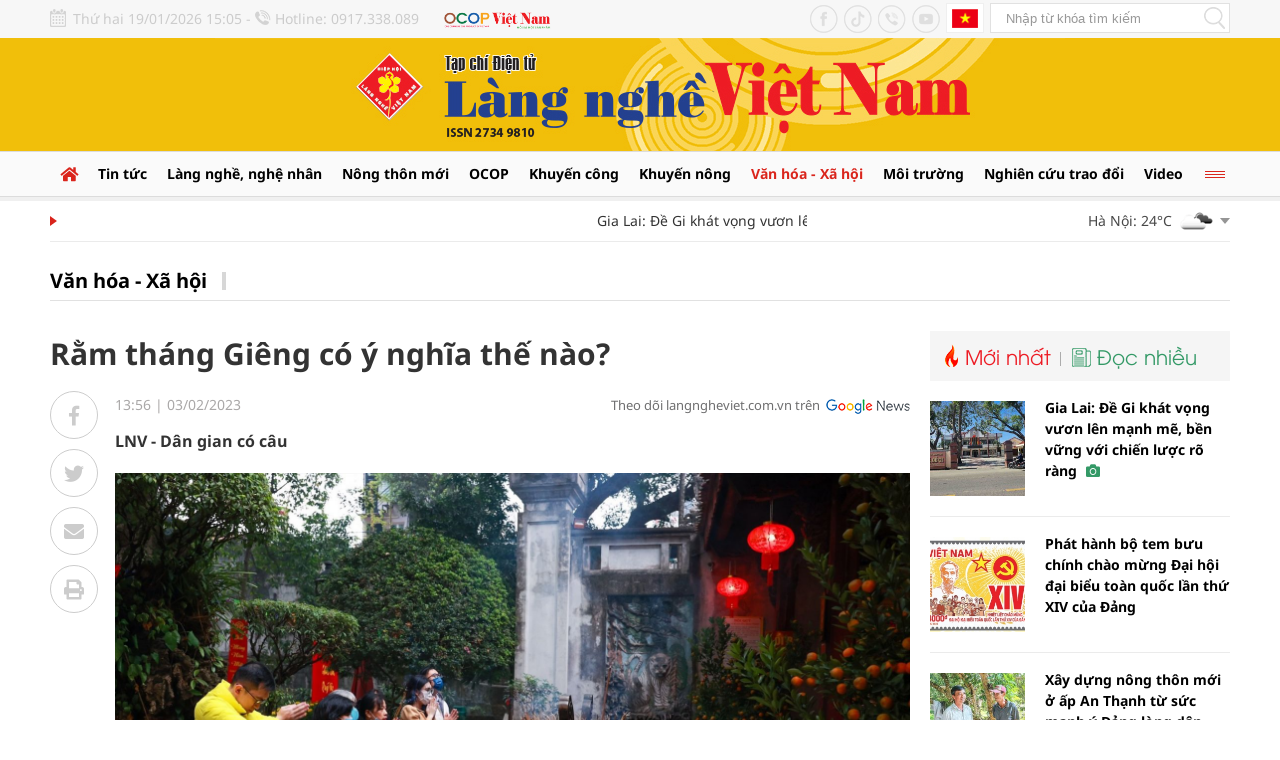

--- FILE ---
content_type: text/html; charset=utf-8
request_url: https://langngheviet.com.vn/ram-thang-gieng-co-y-nghia-the-nao-11575.html
body_size: 21736
content:
<!--
https://langngheviet.com.vn/ BASED ON MASTERCMS ULTIMATE EDITION 2023 VERSION 2.9 (BUILD: ?v=2.620251217133549)
PRODUCT SOLUTION HTTPS://MASTERCMS.ORG
-->
<!DOCTYPE html>
<html translate="no" lang="vi">
<head>
    <title>Rằm tháng Giêng có ý nghĩa thế nào?</title>	
<meta name="google" content="notranslate">
<meta http-equiv="Content-Type" content="text/html; charset=utf-8" />
<meta http-equiv="content-language" content="vi" />
<meta name="description" content="LNV - Dân gian có câu" />
<meta name="keywords" content="" />
<meta name="news_keywords" content="" />
<meta name="robots" content="noodp,max-image-preview:large,index,follow" />
<meta name="copyright" content="Copyright (c) by https://langngheviet.com.vn/" />
<meta name="author" content="Rằm tháng Giêng có ý nghĩa thế nào?" />
<meta http-equiv="audience" content="General" />
<meta name="resource-type" content="Document" />
<meta name="distribution" content="Global" />
<meta name="revisit-after" content="1 days" />
<meta name="viewport" content="width=device-width" />
<meta name="theme-color" content="#fff" />
<link rel="alternate" href="https://langngheviet.com.vn/ram-thang-gieng-co-y-nghia-the-nao-11575.html" hreflang="vi-vn" />
<link rel="canonical" href="https://langngheviet.com.vn/ram-thang-gieng-co-y-nghia-the-nao-11575.html" />
<link rel="alternate" href="https://langngheviet.com.vn/rss_feed/van-hoa-xa-hoi" type="application/rss+xml" title="RSS"/>
<!-- facebook graph -->
<meta property="fb:admins" content="100000170835517" />
<meta property="fb:app_id" content="763444531866587" />   
<meta property="og:locale" content="vi_VN" />
<meta property="og:site_name" content="Rằm tháng Giêng có ý nghĩa thế nào?" />
<meta property="og:url" content="https://langngheviet.com.vn/ram-thang-gieng-co-y-nghia-the-nao-11575.html" />
<meta property="og:type" content="article" />
<meta property="og:title" content="Rằm tháng Giêng có ý nghĩa thế nào?" />
<meta property="og:description" content="LNV - Dân gian có câu" />
<meta property="og:image" content="https://langngheviet.com.vn/stores/news_dataimages/langnghevietcomvn/022023/03/13/den-quan-thanh-120230217075333.1892830.jpg?randTime=1768809907" />
<meta property="og:image:width" content="1200" />
<meta property="og:image:height" content="630" />	
<meta property="og:image:alt" content="Rằm tháng Giêng có ý nghĩa thế nào?" />
<!-- favicon icon -->
<!-- <link rel="apple-touch-icon" sizes="57x57" href="/modules/frontend/themes/langngheviet/images/favicon/apple-icon-57x57.png?v=2.620251217133549" />
<link rel="apple-touch-icon" sizes="60x60" href="/modules/frontend/themes/langngheviet/images/favicon/apple-icon-60x60.png?v=2.620251217133549" />
<link rel="apple-touch-icon" sizes="72x72" href="/modules/frontend/themes/langngheviet/images/favicon/apple-icon-72x72.png?v=2.620251217133549" />
<link rel="apple-touch-icon" sizes="76x76" href="/modules/frontend/themes/langngheviet/images/favicon/apple-icon-76x76.png?v=2.620251217133549" />
<link rel="apple-touch-icon" sizes="114x114" href="/modules/frontend/themes/langngheviet/images/favicon/apple-icon-114x114.png?v=2.620251217133549" />
<link rel="apple-touch-icon" sizes="120x120" href="/modules/frontend/themes/langngheviet/images/favicon/apple-icon-120x120.png?v=2.620251217133549" />
<link rel="apple-touch-icon" sizes="144x144" href="/modules/frontend/themes/langngheviet/images/favicon/apple-icon-144x144.png?v=2.620251217133549" />
<link rel="apple-touch-icon" sizes="152x152" href="/modules/frontend/themes/langngheviet/images/favicon/apple-icon-152x152.png?v=2.620251217133549" />
<link rel="apple-touch-icon" sizes="180x180" href="/modules/frontend/themes/langngheviet/images/favicon/apple-icon-180x180.png?v=2.620251217133549" />
<link rel="icon" type="image/png" sizes="192x192"  href="/modules/frontend/themes/langngheviet/images/favicon/android-icon-192x192.png?v=2.620251217133549" />
<link rel="icon" type="image/png" sizes="32x32" href="/modules/frontend/themes/langngheviet/images/favicon/favicon-32x32.png?v=2.620251217133549" />
<link rel="icon" type="image/png" sizes="96x96" href="/modules/frontend/themes/langngheviet/images/favicon/favicon-96x96.png?v=2.620251217133549" />
<link rel="icon" type="image/png" sizes="16x16" href="/modules/frontend/themes/langngheviet/images/favicon/favicon-16x16.png?v=2.620251217133549" /> -->

<!-- Favicon tiêu chuẩn -->
<link rel="icon" href="https://langngheviet.com.vn/modules/frontend/themes/langngheviet/images/favicon/favicon.ico" type="image/x-icon" />
<!-- <link rel="shortcut icon" href="https://langngheviet.com.vn/modules/frontend/themes/langngheviet/images/favicon/favicon.ico" type="image/x-icon" /> -->
<!-- Favicon cho trình duyệt hiện đại -->
<link rel="icon" sizes="16x16" href="https://langngheviet.com.vn/modules/frontend/themes/langngheviet/images/favicon/favicon-16x16.png" type="image/png" />
<link rel="icon" sizes="32x32" href="https://langngheviet.com.vn/modules/frontend/themes/langngheviet/images/favicon/favicon-32x32.png" type="image/png" />
<link rel="icon" sizes="48x48" href="https://langngheviet.com.vn/modules/frontend/themes/langngheviet/images/favicon/favicon-48x48.png" type="image/png" />
<link rel="icon" sizes="96x96"  href="https://langngheviet.com.vn/modules/frontend/themes/langngheviet/images/favicon/favicon-96x96.png" type="image/png" />
<link rel="icon" type="image/png" href="https://langngheviet.com.vn/modules/frontend/themes/langngheviet/images/favicon/android-icon-192x192.png" sizes="192x192" />
<link rel="icon" type="image/svg+xml" href="https://langngheviet.com.vn/modules/frontend/themes/langngheviet/images/favicon/favicon.svg" />
<link rel="apple-touch-icon" sizes="180x180" href="https://langngheviet.com.vn/modules/frontend/themes/langngheviet/images/favicon/apple-touch-icon.png" />
<link rel="manifest" href="https://langngheviet.com.vn/modules/frontend/themes/langngheviet/images/favicon/site.webmanifest.json" />
<meta name="apple-mobile-web-app-title" content="Tạp Chí Làng Nghề Việt Nam" />

<meta name="google-site-verification" content="0N0N2Fmrjicd7m5CQ_ZT88mTuayd44CknPrpYD5iALU" />
<meta name="zalo-platform-site-verification" content="QC-IBxEvD7X9aRKcmfSEC0M4cchf-aWoCZW" />
<meta name="zalo-platform-site-verification" content="ClclBRFe62ztzfCNeTCMEbVXfmwxbtTGCJ4n" />
<script>
  window.fbAsyncInit = function() {
    FB.init({
      appId      : '763444531866587',
      cookie     : true,
      xfbml      : true,
      version    : 'v16.0'
    });
      
    FB.AppEvents.logPageView();   
      
  };

  (function(d, s, id){
     var js, fjs = d.getElementsByTagName(s)[0];
     if (d.getElementById(id)) {return;}
     js = d.createElement(s); js.id = id;
     js.src = "https://connect.facebook.net/vi_VN/sdk.js";
     fjs.parentNode.insertBefore(js, fjs);
   }(document, 'script', 'facebook-jssdk'));
</script>
<script type="application/ld+json">
{
    "@context" : "https://schema.org",
    "@type" : "Organization",
    "name" : "Làng Nghề Việt",
    "url" : "https://langngheviet.com.vn/",
    "logo": "https://langngheviet.com.vn/modules/frontend/themes/langngheviet/images/logo.png?v=2.620251217133549"
}
</script>
<script type="application/ld+json">
{
    "@context": "https://schema.org",
  "@type": "BreadcrumbList",
  "itemListElement": 
  [
    {
      "@type": "ListItem",
      "position": 1,
      "item": {
        "@id": "https://langngheviet.com.vn/",
        "name": "Trang chủ"
      }
    },
    {
      "@type": "ListItem",
      "position": 2,
      "item": {
        "@id": "https://langngheviet.com.vn/van-hoa-xa-hoi",
        "name": "Văn hóa - Xã hội"
      }
    }  ]
  }
</script>
<script type="application/ld+json">
{
  "@context": "https://schema.org",
  "@type": "NewsArticle",
  "mainEntityOfPage": {
    "@type": "WebPage",
    "@id": "https://langngheviet.com.vn/ram-thang-gieng-co-y-nghia-the-nao-11575.html"
  },
  "headline": "Rằm tháng Giêng có ý nghĩa thế nào?",
  "description": "LNV - Dân gian có câu",
  "image": {
    "@type": "ImageObject",
    "url": "https://langngheviet.com.vn/stores/news_dataimages/langnghevietcomvn/022023/03/13/den-quan-thanh-120230217075333.1892830.jpg?randTime=1768809907",
    "width": 720,
    "height": 480
  },
  "datePublished": "2023-02-03T13:56:00+07:00",
  "dateModified": "2023-02-03T13:56:00+07:00",
  "author": {
    "@type": "Person",
    "name": " Làng Nghề Việt"
  },
  "publisher": {
    "@type": "Organization",
    "name": "Làng Nghề Việt",
    "logo": {
      "@type": "ImageObject",
      "url": "https://langngheviet.com.vn/modules/frontend/themes/langngheviet/images/logo.png?v=2.620251217133549",
      "width": 300
    }
  }
}
</script>
<!-- Google Tag Manager -->
<script>(function(w,d,s,l,i){w[l]=w[l]||[];w[l].push({'gtm.start':
new Date().getTime(),event:'gtm.js'});var f=d.getElementsByTagName(s)[0],
j=d.createElement(s),dl=l!='dataLayer'?'&l='+l:'';j.async=true;j.src=
'https://www.googletagmanager.com/gtm.js?id='+i+dl;f.parentNode.insertBefore(j,f);
})(window,document,'script','dataLayer','GTM-TK6NRFZ');</script>
<!-- End Google Tag Manager -->	<link ref="preload" href="/modules/frontend/themes/langngheviet/css/fonts/Noto_San/NotoSans-Bold.ttf" as="style" />
	<link ref="preload" href="/modules/frontend/themes/langngheviet/css/fonts/Noto_San/NotoSans-Medium.ttf" as="style" />
	<link ref="preload" href="/modules/frontend/themes/langngheviet/css/fonts/Noto_San/NotoSans-Regular.ttf" as="style" />
	<link ref="preload" href="/modules/frontend/themes/langngheviet/css/fonts/Noto_San/NotoSans-Light.ttf" as="style" />
	<link ref="preload" href="/modules/frontend/themes/langngheviet/css/fonts/Noto/NotoSerif-Regular.ttf" as="style" />
	<link ref="preload" href="/modules/frontend/themes/langngheviet/css/fonts/Utm_Avo/UTMAvo-Bold.ttf" as="style" />
	<link ref="preload" href="/modules/frontend/themes/langngheviet/css/fonts/Utm_Avo/UTMAvo.ttf" as="style" />
	<link href="/modules/frontend/themes/langngheviet/css/fontawesome/css/fontawesome-all.min.css?v=2.620251217133549" charset="UTF-8" type="text/css" rel="stylesheet" media="all" />
	<link href="/modules/frontend/themes/langngheviet/css/style.css?v=2.620251217133549" charset="UTF-8" type="text/css" rel="stylesheet" media="all" />
	<script src="/modules/frontend/themes/langngheviet/js/mastercms-ultimate-edition.js?v=2.620251217133549"></script>
	<script src="/modules/frontend/themes/langngheviet/js/lazyload.min.js?v=2.620251217133549"></script>
	<script src="/modules/frontend/themes/langngheviet/js/jquery.bxslider.min.js?v=2.620251217133549"></script>
		<link href="/modules/frontend/themes/langngheviet/css/css_mastercms_article_style_controler.css?v=2.620251217133549" charset="UTF-8" type="text/css" rel="stylesheet" media="all" />
	<link href="/modules/frontend/themes/langngheviet/css/css_mastercms_article_comment.css?v=2.620251217133549" charset="UTF-8" type="text/css" rel="stylesheet" media="all" />
    <script src="/modules/frontend/themes/langngheviet/js/mastercms_contents_processing.js?v=2.620251217133549"></script>
    <script src="/modules/frontend/themes/langngheviet/js/highcharts.js?v=2.620251217133549"></script>
    <script src="/modules/frontend/themes/langngheviet/js/data.js?v=2.620251217133549"></script>
        <link href="/modules/frontend/themes/langngheviet/js/jwplayer8/player.css?v=2.620251217133549" charset="UTF-8" type="text/css" rel="stylesheet" media="all" />
    <script src="/modules/frontend/themes/langngheviet/js/jwplayer8/jwplayer8.js?v=2.620251217133549"></script>
    <script>	
    	$(document).ready(function(e) {
			// BO SUNG CONG CU TINH TRUY CAP VIDEO YOUTUBE EMBED        
            var checkHaveEmbedVideo = $('.__MB_YOUTUBE_VIDEO_EMBED').size();
            if (checkHaveEmbedVideo > 0) {
                var tag = document.createElement('script');
                tag.src = "https://www.youtube.com/player_api";
                var firstScriptTag = document.getElementsByTagName('script')[0];
                firstScriptTag.parentNode.insertBefore(tag, firstScriptTag);
            }

            //THONG KE LUOT XEM VIDEO FILE
            $(".__MB_VIDEO_JS_STATS").bind("play", function() {
                var getVideoId = $(this).attr('video-id');
                $.getJSON("https://langngheviet.com.vn/member.api?act=X192aWRlb19jb3VudF9jbGlja3NfXw==&token=3de72e61754ad622ecf25c9c6dc18f1f&vid=" + getVideoId, function(data) {

                });
            });
            var player;

            function onYouTubePlayerAPIReady() {
                player = new YT.Player('youtubeplayer', {
                    events: {
                        'onStateChange': function(event) {
                            if (event.data == YT.PlayerState.PLAYING) {
                                saveClickVideo();
                            }
                        }
                    }

                });
            }

            function saveClickVideo() {
                var getVideoId = $('.__MB_YOUTUBE_VIDEO_EMBED').attr('video-id');
                $.getJSON("https://langngheviet.com.vn/member.api?act=X192aWRlb19jb3VudF9jbGlja3NfXw==&token=3de72e61754ad622ecf25c9c6dc18f1f&vid=" + getVideoId, function(data) {

                });
            }
        });
    </script>
        <script>	
		// BACK TO MOBILE VERSION
		function mobile_Action() {
            var getUrlForward = $('link[rel="canonical"]').attr('href');
            document.location = "https://langngheviet.com.vn/apiservice@/device_switcher&mobile=yes&back_state_url=" + getUrlForward;
        }	
    	$(document).ready(function(e) {
			$("img.mastercms_lazyload").lazyload();
			var ua = window.navigator.userAgent;
			var isIE = /MSIE|Trident/.test(ua);
			if (isIE) {
				$('body').addClass('ie');
			}
			//$('.hna-qc-slider').bxSlider({minSlides: 1,maxSlides: 1,moveSlides: 1,speed: 500,controls: false,pager: false,auto: true,touchEnabled: false,pause: 5000,mode: 'fade'});
        });
    </script>
</head>
<body>
<!-- Google Tag Manager (noscript) -->
<noscript><iframe src="https://www.googletagmanager.com/ns.html?id=GTM-TK6NRFZ"
height="0" width="0" style="display:none;visibility:hidden"></iframe></noscript>
<!-- End Google Tag Manager (noscript) -->	<div class="webpage pc-detail">
		<header id="header" class="fw clearfix">
			<div class="header-top fw clearfix">
    <div class="siteCenter clearfix">
        <div class="lt">
            <span class="hna-system-date">Thứ hai 19/01/2026 15:05 - </span>
            <span class="hna-phone">Hotline: 0917.338.089</span>
            <a class="hna-ocop" href="https://ocopvietnam.com.vn/" target="_blank" style="margin-left: 20px;">
                <img src="/modules/frontend/themes/langngheviet/images/logo-ocop-vietnam.png?v=2.620251217133549" height="20" alt="Tạp chí Làng nghề Việt Nam" />
            </a>
        </div>
        <div class="rt">
            <a class="hna-ico-btn hna-ico-facebook lt" href="https://www.facebook.com/tapchilangnghevietnam" target="_blank" rel="noopener"></a>
            <a class="hna-ico-btn hna-ico-tiktok lt" href="https://www.tiktok.com/@langnghevietnam" target="_blank" rel="noopener"></a>
            <a class="hna-ico-btn hna-ico-tel lt" href="tel:0917338089" rel="noopener"></a>
            <a class="hna-ico-btn hna-ico-youtube lt" href="https://www.youtube.com/@tapchilangnghevietnam" target="_blank" rel="noopener"></a>
            <a class="hna-site-link hna-btn-english lt" href="https://langngheviet.com.vn/">Tiếng Anh</a>
            <form id="frmSearch" class="https://langngheviet.com.vn/search_enginer.html?p=tim-kiem" name="frmSearch">
                <input type="text" onkeypress="return enter_search_q(event);" name="q" value="" placeholder="Nhập từ khóa tìm kiếm" />
                <button type="submit" name="submit" value="" onclick="return submit_search_q();"></button>
            </form>
        </div>
    </div>
</div>	
			<div class="header-logo fw clearfix">
				<div class="siteCenter clearfix">
					<div class="hna-heading-logo" style="display: none;">
	<a class="logo" href="https://langngheviet.com.vn/" title="Tạp chí Làng nghề Việt Nam">
		<img src="/modules/frontend/themes/langngheviet/images/logo.png?v=2.620251217133549" height="122" alt="Tạp chí Làng nghề Việt Nam" />
		<!-- <img src="/modules/frontend/themes/langngheviet/images/hpny/logo-pc.png?v=2.620251217133549" height="180" alt="Tạp chí Làng nghề Việt Nam" /> -->
	</a>
</div>
<a href="https://langngheviet.com.vn/adsfw/1/0/NTI=&amp;mode=default&amp;zone=qc-mang-sec" class="__ads_click" target=_blank><img border=0  src="https://langngheviet.com.vn/stores/ads_data/2024/032024/07/09/mang-sec-lang-nghe-viet-20240307093717.jpg?rt=20240307093718" alt="mang-sec-lang-nghe-viet" style="vertical-align:middle;" width="850" height=""/></a><style>.header-logo{padding: 0;background: #f1bf0a;}</style>
<script>
	$(document).ready(function(){
		$('.header-logo .__ads_click').removeAttr('target');
	})
</script>
			
				</div>
			</div>
		</header>
		<nav id="nav" class="fw clearfix">
    <div class="siteCenter clearfix">
        <ul class="main-menu f0 clearfix">
            <li class="cat cat-homepage">
                <a href="https://langngheviet.com.vn/">
                    <i class="fa fa-home"></i>
                </a>
            </li>
                        <li class="cat ">
                <a class="" href="https://langngheviet.com.vn/tin-tuc">Tin tức</a>
                <ul class="sub-menu">
                                    </ul>
            </li>
                        <li class="cat ">
                <a class="" href="https://langngheviet.com.vn/lang-nghe-nghe-nhan">Làng nghề, nghệ nhân</a>
                <ul class="sub-menu">
                                    </ul>
            </li>
                        <li class="cat ">
                <a class="" href="https://langngheviet.com.vn/nong-thon-moi">Nông thôn mới</a>
                <ul class="sub-menu">
                                    </ul>
            </li>
                        <li class="cat ">
                <a class="" href="https://langngheviet.com.vn/ocop">OCOP</a>
                <ul class="sub-menu">
                                    </ul>
            </li>
                        <li class="cat ">
                <a class="" href="https://langngheviet.com.vn/khuyen-cong">Khuyến công</a>
                <ul class="sub-menu">
                                    </ul>
            </li>
                        <li class="cat ">
                <a class="" href="https://langngheviet.com.vn/khuyen-nong">Khuyến nông</a>
                <ul class="sub-menu">
                                    </ul>
            </li>
                        <li class="cat active">
                <a class="active" href="https://langngheviet.com.vn/van-hoa-xa-hoi">Văn hóa - Xã hội</a>
                <ul class="sub-menu">
                                        <li class="sub-cat"><a href="https://langngheviet.com.vn/van-hoa-xa-hoi/tho-lang-nghe-tho-nghe-nhan">Thơ làng nghề, thơ nghệ nhân</a></li>
                                        <li class="sub-cat"><a href="https://langngheviet.com.vn/van-hoa-xa-hoi/van-hien-ha-thanh">Văn hiến Hà Thành</a></li>
                                    </ul>
            </li>
                        <li class="cat ">
                <a class="" href="https://langngheviet.com.vn/moi-truong">Môi trường</a>
                <ul class="sub-menu">
                                    </ul>
            </li>
                        <li class="cat ">
                <a class="" href="https://langngheviet.com.vn/nghien-cuu-trao-doi">Nghiên cứu trao đổi</a>
                <ul class="sub-menu">
                                    </ul>
            </li>
                        <li class="cat ">
                <a class="" href="https://langngheviet.com.vn/video">Video</a>
                <ul class="sub-menu">
                                    </ul>
            </li>
                        <li class="cat cat-last">
                <span></span>
                <div class="sub-menu-special">
                                        <a href="https://langngheviet.com.vn/ban-doc-va-toa-soan">Bạn đọc và tòa soạn</a>
                                        <a href="https://langngheviet.com.vn/du-lich-lang-nghe">Du lịch làng nghề</a>
                                        <a href="https://langngheviet.com.vn/khoi-nghiep">Khởi nghiệp</a>
                                        <a href="https://langngheviet.com.vn/doc-tap-chi-in">Đọc Tạp chí in</a>
                                        <a href="https://langngheviet.com.vn/kinh-te">Kinh tế</a>
                                        <a href="https://langngheviet.com.vn/dao-tao-nghe">Đào tạo nghề</a>
                                        <a href="https://langngheviet.com.vn/suc-khoe-doi-song">Sức khỏe - Đời sống</a>
                                        <a href="https://langngheviet.com.vn/thong-tin-quang-cao">Thông tin quảng cáo</a>
                                        <a href="https://langngheviet.com.vn/xuc-tien-thuong-mai">Xúc tiến thương mại</a>
                                    </div>
            </li>
            				
        </ul>
    </div>
</nav>	

<div id="utility" class="fw clearfix">
    <div class="siteCenter clearfix">
        <div class="utility-left lt">
                        <marquee id="hna-marquee" class="fw lt f1" onmouseover="this.stop();" onmouseout="this.start();" scrollamount="2" loop="true">
                                <a href="https://langngheviet.com.vn/gia-lai-de-gi-khat-vong-vuon-len-manh-me-ben-vung-voi-chien-luoc-ro-rang-35300.html" title="Gia Lai: Đề Gi khát vọng vươn lên mạnh mẽ, bền vững với chiến lược rõ ràng">
                                        Gia Lai: Đề Gi khát vọng vươn lên mạnh mẽ, bền vững với chiến lược rõ ràng                    <span class="icoPhoto"><i class="fa fa-camera"></i></span>
                                    </a>
                                <a href="https://langngheviet.com.vn/phat-hanh-bo-tem-buu-chinh-chao-mung-dai-hoi-dai-bieu-toan-quoc-lan-thu-xiv-cua-dang-35301.html" title="Phát hành bộ tem bưu chính chào mừng Đại hội đại biểu toàn quốc lần thứ XIV của Đảng">
                                        Phát hành bộ tem bưu chính chào mừng Đại hội đại biểu toàn quốc lần thứ XIV của Đảng                                    </a>
                                <a href="https://langngheviet.com.vn/xay-dung-nong-thon-moi-o-ap-an-thanh-tu-suc-manh-y-dang-long-dan-35302.html" title="Xây dựng nông thôn mới ở ấp An Thạnh từ sức mạnh ý Đảng lòng dân">
                                        Xây dựng nông thôn mới ở ấp An Thạnh từ sức mạnh ý Đảng lòng dân                                    </a>
                                <a href="https://langngheviet.com.vn/mo-duong-cho-lang-nghe-ha-noi-vuon-xa-35303.html" title="Mở đường cho làng nghề Hà Nội vươn xa">
                                        Mở đường cho làng nghề Hà Nội vươn xa                                    </a>
                                <a href="https://langngheviet.com.vn/phu-tho-ban-hanh-quy-che-phoi-hop-thuc-hien-cong-tac-khuyen-nong-35304.html" title="Phú Thọ ban hành quy chế phối hợp thực hiện công tác khuyến nông">
                                        Phú Thọ ban hành quy chế phối hợp thực hiện công tác khuyến nông                                    </a>
                            </marquee>
                    </div>
                <div class="utility-right rt">
            <div class="weather lt">
                                <div class="weather-item hna-weather-item">
                    <span class="weather-info">Hà Nội: 24&deg;C</span>
                    <img class="weather-icon" src="https://api.mastercms.org/stores/openweathermap/w/04d.png" alt="Hà Nội" />
                    <span class="ic-caret-down"></span>
                </div>
                                <div class="weather-item hna-weather-item">
                    <span class="weather-info">Đà Nẵng: 27&deg;C</span>
                    <img class="weather-icon" src="https://api.mastercms.org/stores/openweathermap/w/02d.png" alt="Đà Nẵng" />
                    <span class="ic-caret-down"></span>
                </div>
                                <div class="weather-item hna-weather-item">
                    <span class="weather-info">TP Hồ Chí Minh: 30&deg;C</span>
                    <img class="weather-icon" src="https://api.mastercms.org/stores/openweathermap/w/03d.png" alt="TP Hồ Chí Minh" />
                    <span class="ic-caret-down"></span>
                </div>
                                <div class="weather-item hna-weather-item">
                    <span class="weather-info">Thừa Thiên Huế: 28&deg;C</span>
                    <img class="weather-icon" src="https://api.mastercms.org/stores/openweathermap/w/02d.png" alt="Thừa Thiên Huế" />
                    <span class="ic-caret-down"></span>
                </div>
                                <ul class="weather-list" style="display: none;">
                                        <li class="weather-item weather-item-hna">
                        <span class="weather-info">Hà Nội: 24&deg;C</span>
                        <img class="weather-icon" src="https://api.mastercms.org/stores/openweathermap/w/04d.png" alt="Hà Nội" />
                    </li>
                                        <li class="weather-item weather-item-hna">
                        <span class="weather-info">Đà Nẵng: 27&deg;C</span>
                        <img class="weather-icon" src="https://api.mastercms.org/stores/openweathermap/w/02d.png" alt="Đà Nẵng" />
                    </li>
                                        <li class="weather-item weather-item-hna">
                        <span class="weather-info">TP Hồ Chí Minh: 30&deg;C</span>
                        <img class="weather-icon" src="https://api.mastercms.org/stores/openweathermap/w/03d.png" alt="TP Hồ Chí Minh" />
                    </li>
                                        <li class="weather-item weather-item-hna">
                        <span class="weather-info">Thừa Thiên Huế: 28&deg;C</span>
                        <img class="weather-icon" src="https://api.mastercms.org/stores/openweathermap/w/02d.png" alt="Thừa Thiên Huế" />
                    </li>
                                    </ul>
            </div>
            <script>
                $(document).ready(function(){
                    $('.hna-weather-item').click(function(){
                        $('.weather-list').slideToggle(300).siblings('.weather-list').slideDown('slow');
                    });
                });
            </script>
        </div>
            </div>
</div>
		
		<main id="main" class="fw clearfix">
						<div class="navigation fw lt mb3 clearfix">
				<div class="siteCenter clearfix">
					<ul class="breadcrumb">
												<li>
							<h1>
								<a class="breadcrumb-first f0" href="https://langngheviet.com.vn/van-hoa-xa-hoi">Văn hóa - Xã hội</a>
							</h1>
						</li>
											</ul>
				</div>
			</div>
						<div class="main-body fw lt cleafix">
				<div class="siteCenter clearfix">
					<div class="bx-grid-section fw lt mb3 clearfix">
						<div class="hna-section-left lt">
														<div class="article-detail fw lt mb2 clearfix">								
								<span class="article-detail-subtitle f1"></span>
								<h1 class="article-detail-title mb1 f0 clearfix">Rằm tháng Giêng có ý nghĩa thế nào?</h1>
								<div class="article-detail-body fw clearfix">
									<div class="article-detail-left lt">
										<div class="article-button-share">
											<a class="article-btn-share btn-facebook" href="https://www.facebook.com/sharer/sharer.php?u=https://langngheviet.com.vn/ram-thang-gieng-co-y-nghia-the-nao-11575.html&display=popup&ref=plugin&src=like&kid_directed_site=0" rel="nofollow" target="_blank"><i class="fab fa-facebook-f"></i></a>
											<div class="article-btn-share btn-zalo">
												<div style="margin-top: 6px;" class="zalo-share-button" data-href="https://langngheviet.com.vn/ram-thang-gieng-co-y-nghia-the-nao-11575.html" data-oaid="579745863508352884" data-layout="2" data-color="blue" data-customize="false"></div>
												<script src="https://sp.zalo.me/plugins/sdk.js"></script>
											</div>
											<a class="article-btn-share btn-twitter" href="https://twitter.com/intent/tweet?url=https://langngheviet.com.vn/ram-thang-gieng-co-y-nghia-the-nao-11575.html&text=Rằm tháng Giêng có ý nghĩa thế nào?" rel="nofollow" target="_blank"><i class="fab fa-twitter"></i></a>
											<a class="article-btn-share btn-email" href="https://mail.google.com/mail/u/0/?view=cm&su=Rằm tháng Giêng có ý nghĩa thế nào?&to&body=https://langngheviet.com.vn/ram-thang-gieng-co-y-nghia-the-nao-11575.html&fs=1&tf=1" rel="nofollow" target="_blank"><i class="fa fa-envelope"></i></a>
											<a class="article-btn-share btn-print" href="https://langngheviet.com.vn/apicenter@/print_article&i=11575" rel="nofollow" target="_blank"><i class="fa fa-print"></i></a>
										</div>
									</div>
									<div class="article-detail-right rt">
																				<div class="article-info fw mb2 clearfix">
											<span class="article-date"><span class="format_time">13:56</span> | <span class="format_date">03/02/2023</span></span>
											<a class="article-cat" href="https://langngheviet.com.vn/van-hoa-xa-hoi">Văn hóa - Xã hội</a>
											<a class="hna-ico-google-news rt" href="https://news.google.com/u/1/publications/CAAqBwgKMKiSzgsw2K3lAw?hl=vi&gl=VN&ceid=VN%3Avi" target="_blank" rel="nofollow">Theo dõi langngheviet.com.vn trên</a>
										</div>
										<div class="article-share fw mb2 clearfix" style="display: none;">
											<div class="lt">
												<div class="zalo-share-button btn-share-social lt" data-href="https://langngheviet.com.vn/ram-thang-gieng-co-y-nghia-the-nao-11575.html" data-oaid="579745863508352884" data-layout="1" data-color="blue" data-customize="false"></div>
												<div class="twitter-share btn-share-social lt">
													<a id="twitter-wjs" class="twitter-share-button" href="https://langngheviet.com.vn/ram-thang-gieng-co-y-nghia-the-nao-11575.html">Tweet</a>
													<script src="https://platform.twitter.com/widgets.js" async></script>
												</div>
												<div class="fb-like btn-share-social lt" data-href="https://langngheviet.com.vn/ram-thang-gieng-co-y-nghia-the-nao-11575.html" data-layout="button_count" data-action="like" data-show-faces="false" data-share="true" data-width=""></div> 
											</div>
											<div class="rt">
												<a class="btn-share btn-email" href="https://mail.google.com/mail/u/0/?view=cm&su=Rằm tháng Giêng có ý nghĩa thế nào?&to&body=https://langngheviet.com.vn/ram-thang-gieng-co-y-nghia-the-nao-11575.html&fs=1&tf=1" rel="nofollow" target="_blank"><i class="fa fa-envelope"></i></a>
												<a class="btn-share btn-print" href="https://langngheviet.com.vn/apicenter@/print_article&i=11575" rel="nofollow" target="_blank"><i class="fa fa-print"></i></a>
											</div>
										</div>
										<div class="article-detail-desc fw mb2 f0 clearfix">LNV - Dân gian có câu</div>
										<div class="__MASTERCMS_CONTENT fw f1 mb clearfix">				
											<div id="__MB_MASTERCMS_EL_3" class="fw clearfix"><p style="text-align:center"><img src="https://langngheviet.com.vn/stores/news_dataimages/langnghevietcomvn/022023/03/13/ram-thang-gieng-co-y-nghia-the-nao-33-.4175.jpg" style="max-width:100%;" alt="" title=""><br /> <em>Người d&acirc;n đi ch&ugrave;a cầu an, cầu may mắn trong năm mới.(Ảnh: Internet)</em></p> <br /> Về nguồn gốc của Rằm tháng Gi&ecirc;ng - Tết Nguy&ecirc;n Ti&ecirc;u, d&acirc;n gian c&oacute; nhiều giải th&iacute;ch. C&oacute; truy&ecirc;̀n thuy&ecirc;́t cho rằng, T&ecirc;́t Nguy&ecirc;n Ti&ecirc;u bắt ngu&ocirc;̀n từ việc đ&ocirc;̀ng &aacute;ng trong d&acirc;n gian. Sau ng&agrave;y Rằm th&aacute;ng Gi&ecirc;ng h&agrave;ng năm, c&ocirc;ng việc c&agrave;y bừa của vụ chi&ecirc;m sẽ bắt đ&acirc;̀u, b&agrave; con n&ocirc;ng d&acirc;n ở c&aacute;c nơi đ&ecirc;̀u kh&acirc;̉n trương chu&acirc;̉n bị cho c&ocirc;ng việc đ&ocirc;̀ng &aacute;ng. Trước khi xuống đồng, họ l&agrave;m lễ để tỏ l&ograve;ng nhớ ơn tổ ti&ecirc;n, cầu cho mưa thuận gi&oacute; h&ograve;a, m&ugrave;a m&agrave;ng bội thu.<br /> <br /> Lại c&oacute; &yacute; kiến cho rằng, Rằm th&aacute;ng Gi&ecirc;ng bắt ngu&ocirc;̀n từ hoạt động của Phật gi&aacute;o, v&agrave;o ng&agrave;y n&agrave;y chư Tăng tập trung đ&ocirc;ng đủ đ&ecirc;̉ nghe Phật thuyết Ph&aacute;p. Những người theo đạo Phật d&ugrave;ng ng&agrave;y n&agrave;y để tưởng nhớ đức Phật... Nhiều người tin rằng đ&acirc;y l&agrave; đ&ecirc;m Phật gi&aacute;ng l&acirc;m n&ecirc;n rằm th&aacute;ng Gi&ecirc;ng thường l&agrave; dịp người người đi ch&ugrave;a cầu an, cầu may, c&uacute;ng sao giải hạn&hellip;<br /> <br /> Việc c&uacute;ng lễ trong ng&agrave;y n&agrave;y phần lớn được tổ chức tại ch&ugrave;a, v&igrave; ng&agrave;y rằm th&aacute;ng gi&ecirc;ng c&ograve;n l&agrave; ng&agrave;y v&iacute;a của Phật tổ. V&agrave;o ng&agrave;y n&agrave;y, người Việt thường đi ch&ugrave;a lễ Phật để cầu mong quanh năm an l&agrave;nh cho bản th&acirc;n v&agrave; gia đ&igrave;nh. Hoặc cũng c&oacute; gia đ&igrave;nh Việt Nam tụ tập ở nh&agrave; trưởng họ hay nh&agrave; thờ họ. <br /> <br /> Trước đ&acirc;y, lễ rằm th&aacute;ng Gi&ecirc;ng c&ograve;n thường gọi l&agrave; Tết muộn bởi những gia đ&igrave;nh kh&aacute; giả tiếp tục ăn Tết v&agrave; chơi mai, đ&agrave;o nở muộn; những người đi l&agrave;m ăn xa ở lại qua ng&agrave;y rằm th&aacute;ng Gi&ecirc;ng mới l&ecirc;n đường,... V&igrave; vậy, từ l&acirc;u trong t&acirc;m thức người Việt, rằm th&aacute;ng Gi&ecirc;ng đ&atilde; c&oacute; &yacute; nghĩa kh&ocirc;ng kh&aacute;c g&igrave; ng&agrave;y Tết Nguy&ecirc;n đ&aacute;n.<br /> <br /> C&ugrave;ng với rằm th&aacute;ng Gi&ecirc;ng, c&ograve;n c&oacute; rằm th&aacute;ng Bảy l&agrave; Tết Trung Nguy&ecirc;n v&agrave; rằm th&aacute;ng Mười l&agrave; Tết Hạ Nguy&ecirc;n l&agrave; những ng&agrave;y rằm quan trọng nhất của người Việt Nam.<br /> <br /> <strong>&Yacute; nghĩa ng&agrave;y tết Nguy&ecirc;n ti&ecirc;u</strong><br /> <br /> Tết Nguy&ecirc;n ti&ecirc;u nghĩa l&agrave; đ&ecirc;m rằm đầu ti&ecirc;n của năm mới, &ldquo;Nguy&ecirc;n&rdquo; nghĩa l&agrave; thứ nhất, &ldquo;Ti&ecirc;u&rdquo; nghĩa l&agrave; đ&ecirc;m. Ngo&agrave;i ra tết Nguy&ecirc;n ti&ecirc;u c&ograve;n được gọi l&agrave; tết Thượng nguy&ecirc;n để ph&acirc;n biệt với tết Trung nguy&ecirc;n (Rằm th&aacute;ng Bảy) v&agrave; tết Hạ nguy&ecirc;n (Rằm th&aacute;ng Mười).<br /> <br /> Tết Nguy&ecirc;n ti&ecirc;u l&agrave; một ng&agrave;y lễ quan trọng với người theo Phật gi&aacute;o. Do đ&oacute;, d&acirc;n gian c&oacute; c&acirc;u n&oacute;i: &ldquo;C&uacute;ng quanh năm kh&ocirc;ng bằng Rằm th&aacute;ng Gi&ecirc;ng&rdquo; hay &ldquo;Lễ Phật quanh năm kh&ocirc;ng bằng ng&agrave;y Rằm th&aacute;ng Gi&ecirc;ng&rdquo;.<br /> <br /> V&agrave;o ng&agrave;y lễ n&agrave;y, mỗi gia đ&igrave;nh thường sẽ b&agrave;y một m&acirc;m cỗ c&uacute;ng để thể hiện l&ograve;ng th&agrave;nh k&iacute;nh v&agrave; biết ơn của con ch&aacute;u đối với Phật, &ocirc;ng b&agrave; tổ ti&ecirc;n, cầu mong năm mới an l&agrave;nh, nhiều t&agrave;i lộc.<br /> <br /> T&ugrave;y v&agrave;o điều kiện kinh tế v&agrave; phong tục tập qu&aacute;n m&agrave; mỗi v&ugrave;ng miền sẽ c&oacute; c&aacute;ch thể hiện m&acirc;m cỗ kh&aacute;c nhau. Tuy nhi&ecirc;n, d&ugrave; &iacute;t hay nhiều th&igrave; đều chung mục đ&iacute;ch tỏ l&ograve;ng th&agrave;nh k&iacute;nh với Phật v&agrave; tổ ti&ecirc;n của m&igrave;nh. <p style="text-align:right"><strong>Gia H&acirc;n TH</strong></p></div>
										</div>
										<div class="article-detail-author f0 fw clearfix"></div>
										<div class="article-detail-source fw clearfix"></div>
									</div>
									<div style="display: none;">
										 
										<input type="hidden" name="__printURL" value="https://langngheviet.com.vn/ram-thang-gieng-co-y-nghia-the-nao-11575.html"/>  
										<input type="hidden" name="__PARAMS_ID_WIDGET" class="__PARAMS_ID_WIDGET" data-type="user_comments" value="MTE1NzU="/> 
									</div>
								</div>
							</div>
							
							<div class="article-detail-relate fw lt mb3 clearfix">
								<div class="bx-cat-title fw lt mb1">
									<h2 class="bx-cat-name fw f0 lt">
										<span class="bx-cat-link">Tin liên quan</span>
									</h2>
								</div>
								<div class="bx-cat-content fw lt">
																	</div>
								<script>
									$(document).ready(function(){
										if($('.article-detail-relate .article').length==0){
											$('.article-detail-relate').remove();
										}
									})
								</script>
							</div>

														<div class="article-detail-similar fw lt mb3 clearfix">
								<div class="bx-cat-title fw lt mb1">
									<h2 class="bx-cat-name fw f0 lt">
										<span class="bx-cat-link">Tin mới hơn</span>
									</h2>
								</div>
								<div class="bx-cat-content fw lt">
																		<div class="article">
										<a class="article-image" href="https://langngheviet.com.vn/gia-lai-dau-an-tu-cac-chuong-trinh-muc-tieu-quoc-gia-va-tam-nhin-phat-trien-ben-vung-35299.html" title='Gia Lai: Dấu ấn từ các Chương trình mục tiêu quốc gia và tầm nhìn phát triển bền vững'>
																						<img class="mastercms_lazyload"  src="https://langngheviet.com.vn/stores/tpl_site_cfg_logo_watermark/2023/022023/22/17/lazyload20230222170442.gif?rt=20230222170442"  data-src="https://langngheviet.com.vn/stores/news_dataimages/2026/012026/17/20/h120260117200112.jpg?rt=20260117200128?260119013335" alt='Gia Lai: Dấu ấn từ các Chương trình mục tiêu quốc gia và tầm nhìn phát triển bền vững' /> 
																					</a>
										<h3 class="article-title">
											<a class="article-link f0" href="https://langngheviet.com.vn/gia-lai-dau-an-tu-cac-chuong-trinh-muc-tieu-quoc-gia-va-tam-nhin-phat-trien-ben-vung-35299.html" title='Gia Lai: Dấu ấn từ các Chương trình mục tiêu quốc gia và tầm nhìn phát triển bền vững'>
												                                                Gia Lai: Dấu ấn từ các Chương trình mục tiêu quốc gia và tầm nhìn phát triển bền vững                                                											</a>
										</h3>
										<p class="article-info">
											<span class="article-date"><span class="format_time">13:33</span> | <span class="format_date">19/01/2026</span></span>
											<a class="article-cat" href="https://langngheviet.com.vn/van-hoa-xa-hoi">Văn hóa - Xã hội</a>
										</p>
										<div class="article-desc">LNV - Sau chặng đường triển khai giai đoạn 2021-2025, các Chương trình mục tiêu quốc gia (MTQG) trên địa bàn tỉnh Gia Lai đã để lại những dấu ấn rõ nét, không chỉ qua các con số đầu tư, giải ngân, mà quan trọng hơn là ở sự chuyển biến thực chất của nông thôn, miền núi, vùng đồng bào dân tộc thiểu số và đời sống người dân.</div>
									</div>
																		<div class="article">
										<a class="article-image" href="https://langngheviet.com.vn/tet-viet-tet-pho-2026-dua-tet-truyen-thong-tro-lai-khong-gian-di-san-hoan-kiem-35295.html" title='Tết Việt – Tết Phố 2026: Đưa Tết truyền thống trở lại không gian di sản Hoàn Kiếm'>
																						<img class="mastercms_lazyload"  src="https://langngheviet.com.vn/stores/tpl_site_cfg_logo_watermark/2023/022023/22/17/lazyload20230222170442.gif?rt=20230222170442"  data-src="https://langngheviet.com.vn/stores/news_dataimages/2026/012026/16/10/gen-h-z7435793314510-7a6e558ff464a59c06efd81de457990420260116100341.jpg?rt=20260116100422?260116112434" alt='Tết Việt – Tết Phố 2026: Đưa Tết truyền thống trở lại không gian di sản Hoàn Kiếm' /> 
																					</a>
										<h3 class="article-title">
											<a class="article-link f0" href="https://langngheviet.com.vn/tet-viet-tet-pho-2026-dua-tet-truyen-thong-tro-lai-khong-gian-di-san-hoan-kiem-35295.html" title='Tết Việt – Tết Phố 2026: Đưa Tết truyền thống trở lại không gian di sản Hoàn Kiếm'>
												                                                Tết Việt – Tết Phố 2026: Đưa Tết truyền thống trở lại không gian di sản Hoàn Kiếm                                                											</a>
										</h3>
										<p class="article-info">
											<span class="article-date"><span class="format_time">11:24</span> | <span class="format_date">16/01/2026</span></span>
											<a class="article-cat" href="https://langngheviet.com.vn/van-hoa-xa-hoi">Văn hóa - Xã hội</a>
										</p>
										<div class="article-desc">LNV - Chào xuân Bính Ngọ 2026, tại khu vực Hồ Hoàn Kiếm và Phố cổ Hà Nội sẽ diễn ra chương trình “Tết Việt – Tết Phố”nhằm tái hiện khung cảnh Tết xưa với chuỗi nghi lễ, trải nghiệm và hoạt động văn hóa đặc sắc.</div>
									</div>
																		<div class="article">
										<a class="article-image" href="https://langngheviet.com.vn/lang-nghe-go-phu-tho-tang-cuong-phong-chay-chua-chay-35289.html" title='Làng nghề gỗ Phú Thọ tăng cường phòng cháy chữa cháy'>
																						<img class="mastercms_lazyload"  src="https://langngheviet.com.vn/stores/tpl_site_cfg_logo_watermark/2023/022023/22/17/lazyload20230222170442.gif?rt=20230222170442"  data-src="https://langngheviet.com.vn/stores/news_dataimages/2026/012026/16/08/2026-01-15-09271520260116084236.jpg?rt=20260116084237?260116101253" alt='Làng nghề gỗ Phú Thọ tăng cường phòng cháy chữa cháy' /> 
																					</a>
										<h3 class="article-title">
											<a class="article-link f0" href="https://langngheviet.com.vn/lang-nghe-go-phu-tho-tang-cuong-phong-chay-chua-chay-35289.html" title='Làng nghề gỗ Phú Thọ tăng cường phòng cháy chữa cháy'>
												                                                Làng nghề gỗ Phú Thọ tăng cường phòng cháy chữa cháy                                                											</a>
										</h3>
										<p class="article-info">
											<span class="article-date"><span class="format_time">10:12</span> | <span class="format_date">16/01/2026</span></span>
											<a class="article-cat" href="https://langngheviet.com.vn/van-hoa-xa-hoi">Văn hóa - Xã hội</a>
										</p>
										<div class="article-desc">LNV - Nghề mộc đã và đang đóng góp tích cực vào sự phát triển kinh tế - xã hội của xã Yên Lạc. Tuy nhiên, do mặt bằng sản xuất chật hẹp, hạ tầng phòng cháy, chữa cháy (PCCC) hạn chế, cộng với sự chủ quan của một số hộ, cơ sở sản xuất nên nguy cơ cháy nổ tại khu vực làng nghề luôn rình rập và có thể xảy ra bất cứ lúc nào. Trước thực tế đó, chính quyền xã, lực lượng chức năng đã tăng cường triển khai các giải pháp phòng ngừa, ngăn chặn cháy nổ, đảm bảo an toàn cho người dân và hoạt động sản xuất.</div>
									</div>
																		<div class="article">
										<a class="article-image" href="https://langngheviet.com.vn/gia-lai-nguoi-dan-lang-canh-tien-don-tet-xuan-trong-niem-vui-co-dien-luoi-quoc-gia-35281.html" title='Gia Lai: Người dân làng Canh Tiến đón Tết xuân trong niềm vui có điện lưới quốc gia'>
																						<img class="mastercms_lazyload"  src="https://langngheviet.com.vn/stores/tpl_site_cfg_logo_watermark/2023/022023/22/17/lazyload20230222170442.gif?rt=20230222170442"  data-src="https://langngheviet.com.vn/stores/news_dataimages/2026/012026/14/17/h220260114175704.jpg?rt=20260114180355?260114073405" alt='Gia Lai: Người dân làng Canh Tiến đón Tết xuân trong niềm vui có điện lưới quốc gia' /> 
																					</a>
										<h3 class="article-title">
											<a class="article-link f0" href="https://langngheviet.com.vn/gia-lai-nguoi-dan-lang-canh-tien-don-tet-xuan-trong-niem-vui-co-dien-luoi-quoc-gia-35281.html" title='Gia Lai: Người dân làng Canh Tiến đón Tết xuân trong niềm vui có điện lưới quốc gia'>
												                                                Gia Lai: Người dân làng Canh Tiến đón Tết xuân trong niềm vui có điện lưới quốc gia                                                <span class="icoPhoto"><i class="fa fa-camera"></i></span>
                                                											</a>
										</h3>
										<p class="article-info">
											<span class="article-date"><span class="format_time">19:34</span> | <span class="format_date">14/01/2026</span></span>
											<a class="article-cat" href="https://langngheviet.com.vn/van-hoa-xa-hoi">Văn hóa - Xã hội</a>
										</p>
										<div class="article-desc">LNV - Làng Canh Tiến, xã Canh Vinh - nơi từng chìm trong bóng tối của ánh đèn dầu và những tấm pin mặt trời chập chờn, mùa xuân năm Bính Ngọ 2026 là mùa xuân đầu tiên bà con làng Canh Tiến đón Tết Nguyên đán trong niềm vui có điện lưới quốc gia. Ánh điện lưới quốc gia bừng sáng không chỉ thắp lên từng nếp nhà, mà còn mở ra nhịp sống mới rộn ràng, đủ đầy và tươi sáng.</div>
									</div>
																		<div class="article">
										<a class="article-image" href="https://langngheviet.com.vn/gia-lai-khu-tai-dinh-cu-an-quang-dong-gap-rut-hoan-thanh-don-nguoi-dan-an-tet-35263.html" title='Gia Lai: Khu tái định cư An Quang Đông gấp rút hoàn thành đón người dân ăn Tết'>
																						<img class="mastercms_lazyload"  src="https://langngheviet.com.vn/stores/tpl_site_cfg_logo_watermark/2023/022023/22/17/lazyload20230222170442.gif?rt=20230222170442"  data-src="https://langngheviet.com.vn/stores/news_dataimages/2026/012026/13/20/h120260113201449.jpg?rt=20260113202352?260114120338" alt='Gia Lai: Khu tái định cư An Quang Đông gấp rút hoàn thành đón người dân ăn Tết' /> 
																					</a>
										<h3 class="article-title">
											<a class="article-link f0" href="https://langngheviet.com.vn/gia-lai-khu-tai-dinh-cu-an-quang-dong-gap-rut-hoan-thanh-don-nguoi-dan-an-tet-35263.html" title='Gia Lai: Khu tái định cư An Quang Đông gấp rút hoàn thành đón người dân ăn Tết'>
												                                                Gia Lai: Khu tái định cư An Quang Đông gấp rút hoàn thành đón người dân ăn Tết                                                <span class="icoPhoto"><i class="fa fa-camera"></i></span>
                                                											</a>
										</h3>
										<p class="article-info">
											<span class="article-date"><span class="format_time">12:03</span> | <span class="format_date">14/01/2026</span></span>
											<a class="article-cat" href="https://langngheviet.com.vn/van-hoa-xa-hoi">Văn hóa - Xã hội</a>
										</p>
										<div class="article-desc">LNV - Giữa nắng gió miền Trung sau những ngày mưa lũ triền miên, dự án Khu tái định cư di dời các hộ thuộc khu vực phía Đông đường ven biển ở thôn An Quang Đông, xã Đề Gi, tỉnh Gia Lai, dành cho người dân bị ảnh hưởng nặng nề bởi bão số 13 đang dần hiện lên với những gam màu tươi sáng, gọn gàng và vững chãi.</div>
									</div>
																		<div class="article">
										<a class="article-image" href="https://langngheviet.com.vn/xuong-khop-gia-truyen-ba-lao-boc-thuoc-tri-benh-cuu-nguoi-35268.html" title='Xương khớp gia truyền Bà Lão bốc thuốc trị bệnh cứu người'>
																						<img class="mastercms_lazyload"  src="https://langngheviet.com.vn/stores/tpl_site_cfg_logo_watermark/2023/022023/22/17/lazyload20230222170442.gif?rt=20230222170442"  data-src="https://langngheviet.com.vn/stores/news_dataimages/2026/012026/14/07/16-220260114071819.jpg?rt=20260114071820?260114120135" alt='Xương khớp gia truyền Bà Lão bốc thuốc trị bệnh cứu người' /> 
																					</a>
										<h3 class="article-title">
											<a class="article-link f0" href="https://langngheviet.com.vn/xuong-khop-gia-truyen-ba-lao-boc-thuoc-tri-benh-cuu-nguoi-35268.html" title='Xương khớp gia truyền Bà Lão bốc thuốc trị bệnh cứu người'>
												                                                Xương khớp gia truyền Bà Lão bốc thuốc trị bệnh cứu người                                                											</a>
										</h3>
										<p class="article-info">
											<span class="article-date"><span class="format_time">12:01</span> | <span class="format_date">14/01/2026</span></span>
											<a class="article-cat" href="https://langngheviet.com.vn/van-hoa-xa-hoi">Văn hóa - Xã hội</a>
										</p>
										<div class="article-desc">LNV - Trong nhịp sống hiện đại ngày nay luôn luôn thay đổi về khí hậu, những diễn biến phức tạp về thời tiết. Thực phẩm ăn uống có nhiều hoá chất nên con người ngày càng quan tâm hơn đến sức khoẻ và giá trị cuộc sống an lành, thì việc tìm lựa chọn những phương pháp trị liệu bệnh tận gốc bền vững theo tinh hoa y học cổ truyền dân tộc, đã và đang được người dân tin tưởng.</div>
									</div>
																	</div>
							</div>
														<div class="article-detail-other hna-newsbreak fw lt mb3 clearfix">
								<div class="bx-cat-title fw lt mb1">
									<h2 class="bx-cat-name fw f0 lt">
										<span class="bx-cat-link">Tin khác</span>
									</h2>
								</div>
								<div class="bx-cat-content fw lt mb3">
																		<div class="article">
																				<a class="article-image" href="https://langngheviet.com.vn/co-so-cham-soc-suc-khoe-cong-nghe-cao-giai-phap-da-thong-kinh-lac-thai-doc-hieu-qua-35269.html" title='Cơ sở chăm sóc sức khỏe công nghệ cao – giải pháp đả thông kinh lạc, thải độc hiệu quả'>	
											<img class="mastercms_lazyload"  src="https://langngheviet.com.vn/stores/tpl_site_cfg_logo_watermark/2023/022023/22/17/lazyload20230222170442.gif?rt=20230222170442"  data-src="https://langngheviet.com.vn/stores/news_dataimages/2026/012026/14/07/croped/1320260114071811.jpg?260114120110" alt='Cơ sở chăm sóc sức khỏe công nghệ cao – giải pháp đả thông kinh lạc, thải độc hiệu quả' /> 
										</a>
																				<h3 class="article-title">
											<a class="article-link f0" href="https://langngheviet.com.vn/co-so-cham-soc-suc-khoe-cong-nghe-cao-giai-phap-da-thong-kinh-lac-thai-doc-hieu-qua-35269.html" title='Cơ sở chăm sóc sức khỏe công nghệ cao – giải pháp đả thông kinh lạc, thải độc hiệu quả'>
												                                                Cơ sở chăm sóc sức khỏe công nghệ cao – giải pháp đả thông kinh lạc, thải độc hiệu quả                                                											</a>
										</h3>
										<p class="article-info">
											<span class="article-date"><span class="format_time">12:01</span> | <span class="format_date">14/01/2026</span></span>
											<a class="article-cat" href="https://langngheviet.com.vn/van-hoa-xa-hoi">Văn hóa - Xã hội</a>
										</p>
										<div class="article-desc">LNV - Trong bối cảnh đời sống hiện đại ngày càng nhiều áp lực, các bệnh lý liên quan đến xương khớp, tuần hoàn máu, cao huyết áp và rối loạn chuyển hóa đang có xu hướng gia tăng, việc tìm kiếm những giải pháp chăm sóc sức khỏe chủ động, an toàn và bền vững trở thành mối quan tâm của đông đảo người dân.</div>
									</div>
																		<div class="article">
																				<a class="article-image" href="https://langngheviet.com.vn/nguoi-nhac-sy-san-b52-35271.html" title='Người nhạc sỹ “Săn” B52'>	
											<img class="mastercms_lazyload"  src="https://langngheviet.com.vn/stores/tpl_site_cfg_logo_watermark/2023/022023/22/17/lazyload20230222170442.gif?rt=20230222170442"  data-src="https://langngheviet.com.vn/stores/news_dataimages/2026/012026/14/07/3320260114071734.jpg?rt=20260114085339?260114120031" alt='Người nhạc sỹ “Săn” B52' /> 
										</a>
																				<h3 class="article-title">
											<a class="article-link f0" href="https://langngheviet.com.vn/nguoi-nhac-sy-san-b52-35271.html" title='Người nhạc sỹ “Săn” B52'>
												                                                Người nhạc sỹ “Săn” B52                                                											</a>
										</h3>
										<p class="article-info">
											<span class="article-date"><span class="format_time">12:00</span> | <span class="format_date">14/01/2026</span></span>
											<a class="article-cat" href="https://langngheviet.com.vn/van-hoa-xa-hoi">Văn hóa - Xã hội</a>
										</p>
										<div class="article-desc">LNV - Khi tổ khúc “Hạt gạo, Hạt vàng” vang lên, đã gây xúc động lớn lao trong thính phòng. Cuộc đời người nông dân một nắng hai sương được hiện lên trong từng làn điệu âm thanh thánh thót. Với thành công này, không lâu sau nhạc sĩ Võ Vang đã được trao giải thưởng Nhà nước về văn học nghệ thuật năm 2022 vì nhữn cống hiến cho âm nhạc và quân đội.</div>
									</div>
																		<div class="article">
																				<a class="article-image" href="https://langngheviet.com.vn/gia-lai-chinh-quyen-an-nhon-bac-dong-hanh-cung-nguoi-trong-mai-vao-vu-tet-35257.html" title='Gia Lai: Chính quyền An Nhơn Bắc đồng hành cùng người trồng mai vào vụ Tết'>	
											<img class="mastercms_lazyload"  src="https://langngheviet.com.vn/stores/tpl_site_cfg_logo_watermark/2023/022023/22/17/lazyload20230222170442.gif?rt=20230222170442"  data-src="https://langngheviet.com.vn/stores/news_dataimages/2026/012026/12/21/h320260112213937.jpg?rt=20260112214529?260113041132" alt='Gia Lai: Chính quyền An Nhơn Bắc đồng hành cùng người trồng mai vào vụ Tết' /> 
										</a>
																				<h3 class="article-title">
											<a class="article-link f0" href="https://langngheviet.com.vn/gia-lai-chinh-quyen-an-nhon-bac-dong-hanh-cung-nguoi-trong-mai-vao-vu-tet-35257.html" title='Gia Lai: Chính quyền An Nhơn Bắc đồng hành cùng người trồng mai vào vụ Tết'>
												                                                Gia Lai: Chính quyền An Nhơn Bắc đồng hành cùng người trồng mai vào vụ Tết                                                <span class="icoPhoto"><i class="fa fa-camera"></i></span>
                                                											</a>
										</h3>
										<p class="article-info">
											<span class="article-date"><span class="format_time">16:11</span> | <span class="format_date">13/01/2026</span></span>
											<a class="article-cat" href="https://langngheviet.com.vn/van-hoa-xa-hoi">Văn hóa - Xã hội</a>
										</p>
										<div class="article-desc">LNV - Những ngày đầu năm mới 2026, giữa làn gió mùa đông bắc bắt đầu se lạnh, làng mai An Nhơn Bắc, tỉnh Gia Lai rộn ràng bước vào mùa tất bật nhất trong năm. Trên những triền đất quen thuộc, từng vườn mai xanh mướt được hồi sinh mạnh mẽ sau trận bão, lũ lịch sử tháng 11/2025. Nụ mai e ấp, cành non vươn mình trong nắng mới, mang theo bao hy vọng về cái Tết đủ đầy cho người trồng mai.</div>
									</div>
																		<div class="article">
																				<a class="article-image" href="https://langngheviet.com.vn/chuyen-nha-hai-san-o-xom-dong-35253.html" title='Chuyện nhà “ Hải sản” ở xóm Đồng'>	
											<img class="mastercms_lazyload"  src="https://langngheviet.com.vn/stores/tpl_site_cfg_logo_watermark/2023/022023/22/17/lazyload20230222170442.gif?rt=20230222170442"  data-src="https://langngheviet.com.vn/stores/news_dataimages/2026/012026/09/08/18-120260109084720.jpg?rt=20260112104345?260112032347" alt='Chuyện nhà “ Hải sản” ở xóm Đồng' /> 
										</a>
																				<h3 class="article-title">
											<a class="article-link f0" href="https://langngheviet.com.vn/chuyen-nha-hai-san-o-xom-dong-35253.html" title='Chuyện nhà “ Hải sản” ở xóm Đồng'>
												                                                Chuyện nhà “ Hải sản” ở xóm Đồng                                                											</a>
										</h3>
										<p class="article-info">
											<span class="article-date"><span class="format_time">15:23</span> | <span class="format_date">12/01/2026</span></span>
											<a class="article-cat" href="https://langngheviet.com.vn/van-hoa-xa-hoi">Văn hóa - Xã hội</a>
										</p>
										<div class="article-desc">LNV - Xóm Đồng thôn An Khoái (xã Thanh Miện, thành phố Hải Phòng) vốn là một mảnh đất thuần nông, nơi tiếng gà trưa và tiếng lạch cạch của xưởng may đôi khi là thanh âm chủ đạo. Thế nhưng, vài năm trở lại đây, bầu không khí xóm nhỏ bỗng trở nên “mặn mòi” hơn hẳn, không phải vì gió biển thổi về, mà bởi sự xuất hiện của một gia đình “hải sản” đầy thú vị ngay cạnh nhà tôi.</div>
									</div>
																		<div class="article">
																				<a class="article-image" href="https://langngheviet.com.vn/ha-noi-ra-mat-tour-trai-nghiem-ha-noi-cham-mien-ky-uc-bao-ton-va-phat-huy-cac-gia-tri-van-hoa-35252.html" title='Hà Nội ra mắt tour trải nghiệm “Hà Nội - chạm miền ký ức“, bảo tồn và phát huy các giá trị văn hóa'>	
											<img class="mastercms_lazyload"  src="https://langngheviet.com.vn/stores/tpl_site_cfg_logo_watermark/2023/022023/22/17/lazyload20230222170442.gif?rt=20230222170442"  data-src="https://langngheviet.com.vn/stores/news_dataimages/2026/012026/09/08/3-120260109084654.jpg?rt=20260112104128?260112032208" alt='Hà Nội ra mắt tour trải nghiệm “Hà Nội - chạm miền ký ức“, bảo tồn và phát huy các giá trị văn hóa' /> 
										</a>
																				<h3 class="article-title">
											<a class="article-link f0" href="https://langngheviet.com.vn/ha-noi-ra-mat-tour-trai-nghiem-ha-noi-cham-mien-ky-uc-bao-ton-va-phat-huy-cac-gia-tri-van-hoa-35252.html" title='Hà Nội ra mắt tour trải nghiệm “Hà Nội - chạm miền ký ức“, bảo tồn và phát huy các giá trị văn hóa'>
												                                                Hà Nội ra mắt tour trải nghiệm “Hà Nội - chạm miền ký ức“, bảo tồn và phát huy các giá trị văn hóa                                                <span class="icoPhoto"><i class="fa fa-camera"></i></span>
                                                											</a>
										</h3>
										<p class="article-info">
											<span class="article-date"><span class="format_time">15:22</span> | <span class="format_date">12/01/2026</span></span>
											<a class="article-cat" href="https://langngheviet.com.vn/van-hoa-xa-hoi">Văn hóa - Xã hội</a>
										</p>
										<div class="article-desc">LNV - Chiều 27/12, tại Đền Quán Thánh, Sở Du lịch Hà Nội phối hợp với UBND phường Ba Đình ra mắt tour trải nghiệm “Hà Nội - chạm miền ký ức” thuộc dự án Tuyến tàu điện số 6, một sản phẩm du lịch nhằm bảo tồn và phát huy các giá trị văn hóa, lịch sử của Hà Nội.</div>
									</div>
																		<div class="article">
																				<a class="article-image" href="https://langngheviet.com.vn/trung-tam-bao-ve-quyen-tac-gia-am-nhac-viet-nam-dau-an-mot-nam-no-luc-bao-ve-gia-tri-sang-tao-35254.html" title='Trung tâm Bảo vệ quyền tác giả âm nhạc Việt Nam: Dấu ấn một năm nỗ lực bảo vệ giá trị sáng tạo'>	
											<img class="mastercms_lazyload"  src="https://langngheviet.com.vn/stores/tpl_site_cfg_logo_watermark/2023/022023/22/17/lazyload20230222170442.gif?rt=20230222170442"  data-src="https://langngheviet.com.vn/stores/news_dataimages/2026/012026/12/14/dsc0614820260112140400.jpg?rt=20260112140404?260115091043" alt='Trung tâm Bảo vệ quyền tác giả âm nhạc Việt Nam: Dấu ấn một năm nỗ lực bảo vệ giá trị sáng tạo' /> 
										</a>
																				<h3 class="article-title">
											<a class="article-link f0" href="https://langngheviet.com.vn/trung-tam-bao-ve-quyen-tac-gia-am-nhac-viet-nam-dau-an-mot-nam-no-luc-bao-ve-gia-tri-sang-tao-35254.html" title='Trung tâm Bảo vệ quyền tác giả âm nhạc Việt Nam: Dấu ấn một năm nỗ lực bảo vệ giá trị sáng tạo'>
												                                                Trung tâm Bảo vệ quyền tác giả âm nhạc Việt Nam: Dấu ấn một năm nỗ lực bảo vệ giá trị sáng tạo                                                <span class="icoPhoto"><i class="fa fa-camera"></i></span>
                                                											</a>
										</h3>
										<p class="article-info">
											<span class="article-date"><span class="format_time">14:08</span> | <span class="format_date">12/01/2026</span></span>
											<a class="article-cat" href="https://langngheviet.com.vn/van-hoa-xa-hoi">Văn hóa - Xã hội</a>
										</p>
										<div class="article-desc">LNV - Sáng 12/01/2026, tại Hà Nội, Trung tâm Bảo vệ quyền tác giả âm nhạc Việt Nam (VCPMC) đã long trọng tổ chức Lễ tổng kết hoạt động năm 2025. Buổi lễ cũng là dịp tổng kết, đánh giá, nhìn lại chặng đường một năm hoạt động của VCPMC trong công tác quản lý, khai thác và bảo vệ quyền tác giả âm nhạc, đồng thời khẳng định vai trò quan trọng của VCPMC trong hệ sinh thái công nghiệp văn hóa và sáng tạo của Việt Nam.</div>
									</div>
																		<div class="article">
																				<a class="article-image" href="https://langngheviet.com.vn/chien-dich-quang-trung-mang-den-mua-xuan-tu-nhung-ngoi-nha-moi-35246.html" title='“Chiến dịch Quang Trung” mang đến mùa xuân từ những ngôi nhà mới'>	
											<img class="mastercms_lazyload"  src="https://langngheviet.com.vn/stores/tpl_site_cfg_logo_watermark/2023/022023/22/17/lazyload20230222170442.gif?rt=20230222170442"  data-src="https://langngheviet.com.vn/stores/news_dataimages/2026/012026/11/19/h120260111191531.jpg?rt=20260111191546?260112093152" alt='“Chiến dịch Quang Trung” mang đến mùa xuân từ những ngôi nhà mới' /> 
										</a>
																				<h3 class="article-title">
											<a class="article-link f0" href="https://langngheviet.com.vn/chien-dich-quang-trung-mang-den-mua-xuan-tu-nhung-ngoi-nha-moi-35246.html" title='“Chiến dịch Quang Trung” mang đến mùa xuân từ những ngôi nhà mới'>
												                                                “Chiến dịch Quang Trung” mang đến mùa xuân từ những ngôi nhà mới                                                <span class="icoPhoto"><i class="fa fa-camera"></i></span>
                                                											</a>
										</h3>
										<p class="article-info">
											<span class="article-date"><span class="format_time">09:31</span> | <span class="format_date">12/01/2026</span></span>
											<a class="article-cat" href="https://langngheviet.com.vn/van-hoa-xa-hoi">Văn hóa - Xã hội</a>
										</p>
										<div class="article-desc">LNV - Những ngày đầu năm mới 2026, khi gió mùa đông bắc vẫn còn se sắt trên vùng đất từng oằn mình bởi bão lũ, tại xã Tuy Phước Đông và xã Tuy Phước (tỉnh Gia Lai), niềm vui đang lan tỏa trong từng ngôi nhà mới.</div>
									</div>
																		<div class="article">
																				<a class="article-image" href="https://langngheviet.com.vn/dak-lak-tu-bo-phuc-hoi-di-tich-thap-nhan-35221.html" title='Đắk Lắk: Tu bổ, phục hồi di tích Tháp Nhạn'>	
											<img class="mastercms_lazyload"  src="https://langngheviet.com.vn/stores/tpl_site_cfg_logo_watermark/2023/022023/22/17/lazyload20230222170442.gif?rt=20230222170442"  data-src="https://langngheviet.com.vn/stores/news_dataimages/2026/012026/06/16/h220260106165740.jpg?rt=20260106165741?260108112601" alt='Đắk Lắk: Tu bổ, phục hồi di tích Tháp Nhạn' /> 
										</a>
																				<h3 class="article-title">
											<a class="article-link f0" href="https://langngheviet.com.vn/dak-lak-tu-bo-phuc-hoi-di-tich-thap-nhan-35221.html" title='Đắk Lắk: Tu bổ, phục hồi di tích Tháp Nhạn'>
												                                                Đắk Lắk: Tu bổ, phục hồi di tích Tháp Nhạn                                                											</a>
										</h3>
										<p class="article-info">
											<span class="article-date"><span class="format_time">23:26</span> | <span class="format_date">08/01/2026</span></span>
											<a class="article-cat" href="https://langngheviet.com.vn/van-hoa-xa-hoi">Văn hóa - Xã hội</a>
										</p>
										<div class="article-desc">LNV - Phó Thủ tướng Chính phủ Mai Văn Chính vừa ký Quyết định số 2838/QĐ-TTg phê duyệt nhiệm vụ lập Quy hoạch bảo quản, tu bổ, phục hồi di tích kiến trúc nghệ thuật quốc gia đặc biệt Tháp Nhạn, tỉnh Đắk Lắk.</div>
									</div>
																		<div class="article">
																				<a class="article-image" href="https://langngheviet.com.vn/banh-keo-bao-minh-khang-dinh-thuong-hieu-quoc-gia-voi-nhung-dau-an-noi-bat-nam-2025-35211.html" title='Bánh kẹo Bảo Minh khẳng định thương hiệu quốc gia với những dấu ấn nổi bật năm 2025'>	
											<img class="mastercms_lazyload"  src="https://langngheviet.com.vn/stores/tpl_site_cfg_logo_watermark/2023/022023/22/17/lazyload20230222170442.gif?rt=20230222170442"  data-src="https://langngheviet.com.vn/stores/news_dataimages/2026/012026/05/21/beautyplus-image-enhancer-176762206774720260105211201.jpg?rt=20260105211325?260106114242" alt='Bánh kẹo Bảo Minh khẳng định thương hiệu quốc gia với những dấu ấn nổi bật năm 2025' /> 
										</a>
																				<h3 class="article-title">
											<a class="article-link f0" href="https://langngheviet.com.vn/banh-keo-bao-minh-khang-dinh-thuong-hieu-quoc-gia-voi-nhung-dau-an-noi-bat-nam-2025-35211.html" title='Bánh kẹo Bảo Minh khẳng định thương hiệu quốc gia với những dấu ấn nổi bật năm 2025'>
												                                                Bánh kẹo Bảo Minh khẳng định thương hiệu quốc gia với những dấu ấn nổi bật năm 2025                                                <span class="icoPhoto"><i class="fa fa-camera"></i></span>
                                                											</a>
										</h3>
										<p class="article-info">
											<span class="article-date"><span class="format_time">11:42</span> | <span class="format_date">06/01/2026</span></span>
											<a class="article-cat" href="https://langngheviet.com.vn/van-hoa-xa-hoi">Văn hóa - Xã hội</a>
										</p>
										<div class="article-desc">LNV - Trải qua hơn ba thập kỷ phát triển, Công ty Cổ phần Bánh mứt kẹo Bảo Minh đã trở thành một trong những thương hiệu tiêu biểu của ngành ẩm thực truyền thống Việt Nam. Năm 2025 là một năm đánh dấu chặng đường phát triển, cho thấy nỗ lực đổi mới của đơn vị trong việc gìn giữ và lan tỏa giá trị ẩm thực dân gian.</div>
									</div>
																		<div class="article">
																				<a class="article-image" href="https://langngheviet.com.vn/thuc-qua-que-tinh-tuy-tu-doi-ban-tay-nguoi-phu-nu-binh-gia-35206.html" title='Thức quà quê tinh túy từ đôi bàn tay người phụ nữ Bình Gia'>	
											<img class="mastercms_lazyload"  src="https://langngheviet.com.vn/stores/tpl_site_cfg_logo_watermark/2023/022023/22/17/lazyload20230222170442.gif?rt=20230222170442"  data-src="https://langngheviet.com.vn/stores/news_dataimages/2026/012026/06/08/banh-ngai-220260106081540.jpg?rt=20260106081605?260106114222" alt='Thức quà quê tinh túy từ đôi bàn tay người phụ nữ Bình Gia' /> 
										</a>
																				<h3 class="article-title">
											<a class="article-link f0" href="https://langngheviet.com.vn/thuc-qua-que-tinh-tuy-tu-doi-ban-tay-nguoi-phu-nu-binh-gia-35206.html" title='Thức quà quê tinh túy từ đôi bàn tay người phụ nữ Bình Gia'>
												                                                Thức quà quê tinh túy từ đôi bàn tay người phụ nữ Bình Gia                                                											</a>
										</h3>
										<p class="article-info">
											<span class="article-date"><span class="format_time">11:42</span> | <span class="format_date">06/01/2026</span></span>
											<a class="article-cat" href="https://langngheviet.com.vn/van-hoa-xa-hoi">Văn hóa - Xã hội</a>
										</p>
										<div class="article-desc">LNV - Không chỉ là những món bánh dân dã quen thuộc, bánh ngải, bánh rợm, bánh đúc… qua đôi bàn tay khéo léo của người xã Bình Gia, Lạng Sơn đã trở thành tinh hoa ẩm thực, gói trọn hương vị thiên nhiên và bản sắc văn hóa núi rừng xứ Lạng.</div>
									</div>
																		<div class="article">
																				<a class="article-image" href="https://langngheviet.com.vn/ve-dep-co-kinh-dinh-dong-ky-35137.html" title='Vẻ đẹp cổ kính đình Đồng Kỵ'>	
											<img class="mastercms_lazyload"  src="https://langngheviet.com.vn/stores/tpl_site_cfg_logo_watermark/2023/022023/22/17/lazyload20230222170442.gif?rt=20230222170442"  data-src="https://langngheviet.com.vn/stores/news_dataimages/2025/122025/28/21/dinh-dong-ky-920251228210102.jpg?rt=20251228211552?251229083044" alt='Vẻ đẹp cổ kính đình Đồng Kỵ' /> 
										</a>
																				<h3 class="article-title">
											<a class="article-link f0" href="https://langngheviet.com.vn/ve-dep-co-kinh-dinh-dong-ky-35137.html" title='Vẻ đẹp cổ kính đình Đồng Kỵ'>
												                                                Vẻ đẹp cổ kính đình Đồng Kỵ                                                <span class="icoPhoto"><i class="fa fa-camera"></i></span>
                                                											</a>
										</h3>
										<p class="article-info">
											<span class="article-date"><span class="format_time">08:30</span> | <span class="format_date">29/12/2025</span></span>
											<a class="article-cat" href="https://langngheviet.com.vn/van-hoa-xa-hoi">Văn hóa - Xã hội</a>
										</p>
										<div class="article-desc">LNV - Nằm giữa vùng Kinh Bắc giàu truyền thống, đình Đồng Kỵ (Bắc Ninh) vẫn giữ được vẻ cổ kính qua nhiều lần trùng tu, trở thành không gian sinh hoạt văn hóa tín ngưỡng của người dân và điểm đến thu hút du khách. Kiến trúc độc đáo, hiện vật quý cùng lễ hội rước pháo nổi tiếng tạo nên sức hấp dẫn riêng cho di tích lịch sử đặc biệt này.</div>
									</div>
																		<div class="article">
																				<a class="article-image" href="https://langngheviet.com.vn/gia-lai-nhung-dau-an-noi-bat-trong-thu-hut-dau-tu-nam-2025-35141.html" title='Gia Lai: Những dấu ấn nổi bật trong thu hút đầu tư năm 2025'>	
											<img class="mastercms_lazyload"  src="https://langngheviet.com.vn/stores/tpl_site_cfg_logo_watermark/2023/022023/22/17/lazyload20230222170442.gif?rt=20230222170442"  data-src="https://langngheviet.com.vn/stores/news_dataimages/2025/122025/28/21/14-120251228214112.jpg?rt=20251228214844?251229082816" alt='Gia Lai: Những dấu ấn nổi bật trong thu hút đầu tư năm 2025' /> 
										</a>
																				<h3 class="article-title">
											<a class="article-link f0" href="https://langngheviet.com.vn/gia-lai-nhung-dau-an-noi-bat-trong-thu-hut-dau-tu-nam-2025-35141.html" title='Gia Lai: Những dấu ấn nổi bật trong thu hút đầu tư năm 2025'>
												                                                Gia Lai: Những dấu ấn nổi bật trong thu hút đầu tư năm 2025                                                											</a>
										</h3>
										<p class="article-info">
											<span class="article-date"><span class="format_time">08:28</span> | <span class="format_date">29/12/2025</span></span>
											<a class="article-cat" href="https://langngheviet.com.vn/van-hoa-xa-hoi">Văn hóa - Xã hội</a>
										</p>
										<div class="article-desc">LNV - Năm 2025 đánh dấu bước chuyển quan trọng trong thu hút đầu tư của tỉnh Gia Lai, khi các chỉ tiêu chủ yếu đều đạt và vượt kế hoạch trong bối cảnh nền kinh tế còn chịu tác động của suy giảm chung và những bất ổn toàn cầu. Với cách tiếp cận chủ động, có trọng tâm và đồng bộ từ xúc tiến đến cải cách thủ tục hành chính, Gia Lai từng bước khẳng định vị thế là điểm đến đầu tư mới ở khu vực Tây Nguyên.</div>
									</div>
																		<div class="article">
																				<a class="article-image" href="https://langngheviet.com.vn/suc-song-cua-di-san-chieng-muong-va-ngu-am-khmer-35117.html" title='Sức sống của di sản Chiêng Mường và Ngũ âm Khmer'>	
											<img class="mastercms_lazyload"  src="https://langngheviet.com.vn/stores/tpl_site_cfg_logo_watermark/2023/022023/22/17/lazyload20230222170442.gif?rt=20230222170442"  data-src="https://langngheviet.com.vn/stores/news_dataimages/2025/122025/27/16/di-san-120251227162325.jpg?rt=20251227162327?251227080100" alt='Sức sống của di sản Chiêng Mường và Ngũ âm Khmer' /> 
										</a>
																				<h3 class="article-title">
											<a class="article-link f0" href="https://langngheviet.com.vn/suc-song-cua-di-san-chieng-muong-va-ngu-am-khmer-35117.html" title='Sức sống của di sản Chiêng Mường và Ngũ âm Khmer'>
												                                                Sức sống của di sản Chiêng Mường và Ngũ âm Khmer                                                											</a>
										</h3>
										<p class="article-info">
											<span class="article-date"><span class="format_time">20:01</span> | <span class="format_date">27/12/2025</span></span>
											<a class="article-cat" href="https://langngheviet.com.vn/van-hoa-xa-hoi">Văn hóa - Xã hội</a>
										</p>
										<div class="article-desc">LNV - Không gian phố cổ Hà Nội những ngày này trở nên đặc biệt hơn khi âm thanh của Chiêng Mường và nhạc Ngũ âm Khmer vang lên giữa khu trưng bày văn hóa. Hoạt động giới thiệu hai loại hình di sản văn hóa phi vật thể tiêu biểu đã mang lại một trải nghiệm sống động, đưa công chúng đến gần hơn với những giá trị tinh thần sâu sắc của cộng đồng người Mường và Khmer.</div>
									</div>
																		<div class="article">
																				<a class="article-image" href="https://langngheviet.com.vn/hoi-am-nhac-ha-noi-tong-ket-cong-tac-hoat-dong-nam-2025-35115.html" title='Hội Âm nhạc Hà Nội tổng kết công tác hoạt động năm 2025'>	
											<img class="mastercms_lazyload"  src="https://langngheviet.com.vn/stores/tpl_site_cfg_logo_watermark/2023/022023/22/17/lazyload20230222170442.gif?rt=20230222170442"  data-src="https://langngheviet.com.vn/stores/news_dataimages/2025/122025/27/11/anh-1-a20251227115819.jpg?rt=20251227115821?251227031332" alt='Hội Âm nhạc Hà Nội tổng kết công tác hoạt động năm 2025' /> 
										</a>
																				<h3 class="article-title">
											<a class="article-link f0" href="https://langngheviet.com.vn/hoi-am-nhac-ha-noi-tong-ket-cong-tac-hoat-dong-nam-2025-35115.html" title='Hội Âm nhạc Hà Nội tổng kết công tác hoạt động năm 2025'>
												                                                Hội Âm nhạc Hà Nội tổng kết công tác hoạt động năm 2025                                                											</a>
										</h3>
										<p class="article-info">
											<span class="article-date"><span class="format_time">12:03</span> | <span class="format_date">27/12/2025</span></span>
											<a class="article-cat" href="https://langngheviet.com.vn/van-hoa-xa-hoi">Văn hóa - Xã hội</a>
										</p>
										<div class="article-desc">LNV - Sáng 26/12, tại Nhà văn hóa Đống Đa (22 Đặng Tiến Đông, Hà Nội), Hội Âm nhạc Hà Nội đã tổ chức Hội nghị tổng kết hoạt động năm 2025 và triển khai phương hướng, nhiệm vụ năm 2026.</div>
									</div>
																		<div class="article">
																				<a class="article-image" href="https://langngheviet.com.vn/ky-5-chua-huong-mot-di-san-van-hoa-giua-nhip-song-duong-dai-35189.html" title='KỲ 5: CHÙA HƯƠNG - MỘT DI SẢN VĂN HÓA GIỮA NHỊP SỐNG ĐƯƠNG ĐẠI'>	
											<img class="mastercms_lazyload"  src="https://langngheviet.com.vn/stores/tpl_site_cfg_logo_watermark/2023/022023/22/17/lazyload20230222170442.gif?rt=20230222170442"  data-src="https://langngheviet.com.vn/stores/news_dataimages/2026/012026/04/18/74a902320260104180246.jpg?rt=20260104180249?260105121035" alt='KỲ 5: CHÙA HƯƠNG - MỘT DI SẢN VĂN HÓA GIỮA NHỊP SỐNG ĐƯƠNG ĐẠI' /> 
										</a>
																				<h3 class="article-title">
											<a class="article-link f0" href="https://langngheviet.com.vn/ky-5-chua-huong-mot-di-san-van-hoa-giua-nhip-song-duong-dai-35189.html" title='KỲ 5: CHÙA HƯƠNG - MỘT DI SẢN VĂN HÓA GIỮA NHỊP SỐNG ĐƯƠNG ĐẠI'>
												                                                KỲ 5: CHÙA HƯƠNG - MỘT DI SẢN VĂN HÓA GIỮA NHỊP SỐNG ĐƯƠNG ĐẠI                                                											</a>
										</h3>
										<p class="article-info">
											<span class="article-date"><span class="format_time">15:00</span> | <span class="format_date">26/12/2025</span></span>
											<a class="article-cat" href="https://langngheviet.com.vn/van-hoa-xa-hoi">Văn hóa - Xã hội</a>
										</p>
										<div class="article-desc">LNV - Khép lại hành trình khám phá Chùa Hương, từ miền đất địa linh Hương Sơn, đời sống làng xã cổ truyền, quần thể danh thắng “Nam thiên đệ nhất động”, đến Lễ hội Chùa Hương, có thể khẳng định: Chùa Hương là một di sản văn hóa giữa nhịp sống đương đại, là biểu tượng trong văn hóa tâm linh của người Việt.</div>
									</div>
																	</div>
																<div class="__MB_ARTICLE_PAGING fw lt f1 clearfix">
									<a href="https://langngheviet.com.vn/van-hoa-xa-hoi&by-date=2025-12-26T15-00">Xem thêm</a>  
								</div>
															</div>
													</div>
						<div class="hna-section-right rt">
							<div class="bx-cat hna-cat-tabs fw clearfix">
    <div class="hna-tabs-title fw lt f5 mb2">
                <span class="hna-tabs-btn active" id="1">Mới nhất</span>
                <span class="hna-tabs-btn" id="2">Đọc nhiều</span>
            </div>
        <div class="hna-tabs-content fw lt hna-tabs-content-1">
                <div class="article">
                        <a class="article-image" href="https://langngheviet.com.vn/gia-lai-de-gi-khat-vong-vuon-len-manh-me-ben-vung-voi-chien-luoc-ro-rang-35300.html" title="Gia Lai: Đề Gi khát vọng vươn lên mạnh mẽ, bền vững với chiến lược rõ ràng">
                <img class="mastercms_lazyload"  src="https://langngheviet.com.vn/stores/tpl_site_cfg_logo_watermark/2023/022023/22/17/lazyload20230222170442.gif?rt=20230222170442"  data-src="https://langngheviet.com.vn/stores/news_dataimages/2026/012026/17/21/thumbnail/h120260117210821.jpg?rt=20260117210906?260119013526" alt='Gia Lai: Đề Gi khát vọng vươn lên mạnh mẽ, bền vững với chiến lược rõ ràng' />
            </a>
                        <h3 class="article-title">
                <a class="article-link f0" href="https://langngheviet.com.vn/gia-lai-de-gi-khat-vong-vuon-len-manh-me-ben-vung-voi-chien-luoc-ro-rang-35300.html" title="Gia Lai: Đề Gi khát vọng vươn lên mạnh mẽ, bền vững với chiến lược rõ ràng">
                                        Gia Lai: Đề Gi khát vọng vươn lên mạnh mẽ, bền vững với chiến lược rõ ràng                    <span class="icoPhoto"><i class="fa fa-camera"></i></span>
                                    </a>
            </h3>
            <p class="article-info">
                <span class="article-date"><span class="format_time">13:35</span></span>
                <a class="article-cat" href="https://langngheviet.com.vn/nong-thon-moi">Nông thôn mới</a>
            </p>
            <div class="article-desc">LNV - Giữa dải đất ven biển phía Đông tỉnh Gia Lai, xã Đề Gi hiện lên như một miền quê giàu trầm tích lịch sử, nơi hội tụ hài hòa giữa biển - rừng - đồng bằng và con người cần cù, bền bỉ. Trải qua nhiều giai đoạn phát triển, Đề Gi hôm nay đang đứng trước</div>
        </div>
                <div class="article">
                        <a class="article-image" href="https://langngheviet.com.vn/phat-hanh-bo-tem-buu-chinh-chao-mung-dai-hoi-dai-bieu-toan-quoc-lan-thu-xiv-cua-dang-35301.html" title="Phát hành bộ tem bưu chính chào mừng Đại hội đại biểu toàn quốc lần thứ XIV của Đảng">
                <img class="mastercms_lazyload"  src="https://langngheviet.com.vn/stores/tpl_site_cfg_logo_watermark/2023/022023/22/17/lazyload20230222170442.gif?rt=20230222170442"  data-src="https://langngheviet.com.vn/stores/news_dataimages/2026/012026/18/21/croped/thumbnail/vna-potal-y-nghia-viec-phat-hanh-dac-biet-bo-tem-chao-mung-dai-hoi-xiv-cua-dang-113346874-120260118210305.jpg?260119013513" alt='Phát hành bộ tem bưu chính chào mừng Đại hội đại biểu toàn quốc lần thứ XIV của Đảng' />
            </a>
                        <h3 class="article-title">
                <a class="article-link f0" href="https://langngheviet.com.vn/phat-hanh-bo-tem-buu-chinh-chao-mung-dai-hoi-dai-bieu-toan-quoc-lan-thu-xiv-cua-dang-35301.html" title="Phát hành bộ tem bưu chính chào mừng Đại hội đại biểu toàn quốc lần thứ XIV của Đảng">
                                        Phát hành bộ tem bưu chính chào mừng Đại hội đại biểu toàn quốc lần thứ XIV của Đảng                                    </a>
            </h3>
            <p class="article-info">
                <span class="article-date"><span class="format_time">13:35</span></span>
                <a class="article-cat" href="https://langngheviet.com.vn/tin-tuc">Tin tức</a>
            </p>
            <div class="article-desc">LNV - Nhằm góp phần tuyên truyền sâu rộng về tầm vóc và ý nghĩa của Đại hội đại biểu toàn quốc lần thứ XIV của Đảng trong cán bộ, đảng viên và các tầng lớp nhân dân, Bộ Khoa học và Công nghệ đã phát hành đặc biệt bộ tem bưu chính “Chào mừng Đại hội đại bi</div>
        </div>
                <div class="article">
                        <a class="article-image" href="https://langngheviet.com.vn/xay-dung-nong-thon-moi-o-ap-an-thanh-tu-suc-manh-y-dang-long-dan-35302.html" title="Xây dựng nông thôn mới ở ấp An Thạnh từ sức mạnh ý Đảng lòng dân">
                <img class="mastercms_lazyload"  src="https://langngheviet.com.vn/stores/tpl_site_cfg_logo_watermark/2023/022023/22/17/lazyload20230222170442.gif?rt=20230222170442"  data-src="https://langngheviet.com.vn/stores/news_dataimages/2026/012026/19/04/thumbnail/700w-2026011421253520260119044455.jpg?rt=20260119044456?260119013456" alt='Xây dựng nông thôn mới ở ấp An Thạnh từ sức mạnh ý Đảng lòng dân' />
            </a>
                        <h3 class="article-title">
                <a class="article-link f0" href="https://langngheviet.com.vn/xay-dung-nong-thon-moi-o-ap-an-thanh-tu-suc-manh-y-dang-long-dan-35302.html" title="Xây dựng nông thôn mới ở ấp An Thạnh từ sức mạnh ý Đảng lòng dân">
                                        Xây dựng nông thôn mới ở ấp An Thạnh từ sức mạnh ý Đảng lòng dân                                    </a>
            </h3>
            <p class="article-info">
                <span class="article-date"><span class="format_time">13:34</span></span>
                <a class="article-cat" href="https://langngheviet.com.vn/nong-thon-moi">Nông thôn mới</a>
            </p>
            <div class="article-desc">LNV - Với phương châm lấy người dân làm chủ thể, Chi bộ ấp An Thạnh (xã Tân Lược) đã bám sát nghị quyết của cấp trên, phát huy tinh thần đoàn kết, dân chủ, nêu gương của đảng viên để huy động sức dân tham gia xây dựng nông thôn mới, tạo nên sự đồng thuận</div>
        </div>
                <div class="article">
                        <a class="article-image" href="https://langngheviet.com.vn/mo-duong-cho-lang-nghe-ha-noi-vuon-xa-35303.html" title="Mở đường cho làng nghề Hà Nội vươn xa">
                <img class="mastercms_lazyload"  src="https://langngheviet.com.vn/stores/tpl_site_cfg_logo_watermark/2023/022023/22/17/lazyload20230222170442.gif?rt=20230222170442"  data-src="https://langngheviet.com.vn/stores/news_dataimages/2026/012026/19/04/thumbnail/lang-nghe-120260119045325.jpg?rt=20260119045327?260119013437" alt='Mở đường cho làng nghề Hà Nội vươn xa' />
            </a>
                        <h3 class="article-title">
                <a class="article-link f0" href="https://langngheviet.com.vn/mo-duong-cho-lang-nghe-ha-noi-vuon-xa-35303.html" title="Mở đường cho làng nghề Hà Nội vươn xa">
                                        Mở đường cho làng nghề Hà Nội vươn xa                                    </a>
            </h3>
            <p class="article-info">
                <span class="article-date"><span class="format_time">13:34</span></span>
                <a class="article-cat" href="https://langngheviet.com.vn/lang-nghe-nghe-nhan">Làng nghề, nghệ nhân</a>
            </p>
            <div class="article-desc">LNV - Hà Nội là địa phương có số lượng làng nghề và làng có nghề thuộc nhóm lớn nhất cả nước, đóng vai trò quan trọng trong phát triển kinh tế nông thôn và gìn giữ bản sắc văn hóa Thủ đô. Trong bối cảnh khu vực làng nghề vẫn đối mặt nhiều khó khăn,Nghị qu</div>
        </div>
                <div class="article">
                        <a class="article-image" href="https://langngheviet.com.vn/phu-tho-ban-hanh-quy-che-phoi-hop-thuc-hien-cong-tac-khuyen-nong-35304.html" title="Phú Thọ ban hành quy chế phối hợp thực hiện công tác khuyến nông">
                <img class="mastercms_lazyload"  src="https://langngheviet.com.vn/stores/tpl_site_cfg_logo_watermark/2023/022023/22/17/lazyload20230222170442.gif?rt=20230222170442"  data-src="https://langngheviet.com.vn/stores/news_dataimages/2026/012026/19/05/thumbnail/2026-01-19-05000720260119050136.jpg?rt=20260119050138?260119013422" alt='Phú Thọ ban hành quy chế phối hợp thực hiện công tác khuyến nông' />
            </a>
                        <h3 class="article-title">
                <a class="article-link f0" href="https://langngheviet.com.vn/phu-tho-ban-hanh-quy-che-phoi-hop-thuc-hien-cong-tac-khuyen-nong-35304.html" title="Phú Thọ ban hành quy chế phối hợp thực hiện công tác khuyến nông">
                                        Phú Thọ ban hành quy chế phối hợp thực hiện công tác khuyến nông                                    </a>
            </h3>
            <p class="article-info">
                <span class="article-date"><span class="format_time">13:34</span></span>
                <a class="article-cat" href="https://langngheviet.com.vn/khuyen-nong">Khuyến nông</a>
            </p>
            <div class="article-desc">LNV - UBND tỉnh Phú Thọ vừa ban hành Quyết định quy định quy chế phối hợp thực hiện công tác khuyến nông trên địa bàn tỉnh, nhằm bảo đảm sự thống nhất trong quản lý, chỉ đạo và triển khai các hoạt động khuyến nông, góp phần nâng cao hiệu quả sản xuất nông</div>
        </div>
            </div>
        <div class="hna-tabs-content fw lt hna-tabs-content-2" style="display: none;">
                <div class="article">
                        <a class="article-image" href="https://langngheviet.com.vn/hai-gom-giu-nghe-bang-dam-me-lam-nghe-bang-sang-tao-35264.html" title="Hải Gốm: Giữ nghề bằng đam mê, làm nghề bằng sáng tạo">
                <img class="mastercms_lazyload"  src="https://langngheviet.com.vn/stores/tpl_site_cfg_logo_watermark/2023/022023/22/17/lazyload20230222170442.gif?rt=20230222170442"  data-src="https://langngheviet.com.vn/stores/news_dataimages/2026/012026/14/05/thumbnail/z7426526977725-f05018fc4e7d7149352135ceb4c2ce4b20260114054330.jpg?rt=20260114054616?260114120321" alt='Hải Gốm: Giữ nghề bằng đam mê, làm nghề bằng sáng tạo' />
            </a>
                        <h3 class="article-title">
                <a class="article-link f0" href="https://langngheviet.com.vn/hai-gom-giu-nghe-bang-dam-me-lam-nghe-bang-sang-tao-35264.html" title="Hải Gốm: Giữ nghề bằng đam mê, làm nghề bằng sáng tạo">
                                        Hải Gốm: Giữ nghề bằng đam mê, làm nghề bằng sáng tạo                    <span class="icoPhoto"><i class="fa fa-camera"></i></span>
                                    </a>
            </h3>
            <p class="article-info">
                <span class="article-date"><span class="format_time">12:03</span></span>
                <a class="article-cat" href="https://langngheviet.com.vn/lang-nghe-nghe-nhan">Làng nghề, nghệ nhân</a>
            </p>
            <div class="article-desc">LNV - Giữa làn sóng đô thị hóa và sự cạnh tranh mạnh mẽ của thị trường hiện đại, nghề gốm truyền thống vẫn âm thầm tồn tại và chuyển mình nhờ những người trẻ dám dấn thân, dám đổi mới và kiên trì với giá trị cốt lõi của văn hóa dân tộc. Trong số đó, hành</div>
        </div>
                <div class="article">
                        <a class="article-image" href="https://langngheviet.com.vn/ninh-binh-cong-nhan-34-san-pham-ocop-35250.html" title="Ninh Bình công nhận 34 sản phẩm OCOP">
                <img class="mastercms_lazyload"  src="https://langngheviet.com.vn/stores/tpl_site_cfg_logo_watermark/2023/022023/22/17/lazyload20230222170442.gif?rt=20230222170442"  data-src="https://langngheviet.com.vn/stores/news_dataimages/2026/012026/09/08/thumbnail/2420260109084735.jpg?rt=20260112103159?260112032246" alt='Ninh Bình công nhận 34 sản phẩm OCOP' />
            </a>
                        <h3 class="article-title">
                <a class="article-link f0" href="https://langngheviet.com.vn/ninh-binh-cong-nhan-34-san-pham-ocop-35250.html" title="Ninh Bình công nhận 34 sản phẩm OCOP">
                                        Ninh Bình công nhận 34 sản phẩm OCOP                                    </a>
            </h3>
            <p class="article-info">
                <span class="article-date"><span class="format_time">15:22</span></span>
                <a class="article-cat" href="https://langngheviet.com.vn/ocop">OCOP</a>
            </p>
            <div class="article-desc">OVN - Mới đây UBND tỉnh Ninh Bình đã ban hành quyết định số 1882/QĐ – UBND về việc công nhận kết quả đánh giá sản phẩm OCOP trên địa bàn toàn tỉnh năm 2025 đối với 34 sản phẩm.</div>
        </div>
                <div class="article">
                        <a class="article-image" href="https://langngheviet.com.vn/tet-viet-tet-pho-2026-dua-tet-truyen-thong-tro-lai-khong-gian-di-san-hoan-kiem-35295.html" title="Tết Việt – Tết Phố 2026: Đưa Tết truyền thống trở lại không gian di sản Hoàn Kiếm">
                <img class="mastercms_lazyload"  src="https://langngheviet.com.vn/stores/tpl_site_cfg_logo_watermark/2023/022023/22/17/lazyload20230222170442.gif?rt=20230222170442"  data-src="https://langngheviet.com.vn/stores/news_dataimages/2026/012026/16/10/thumbnail/gen-h-z7435793314510-7a6e558ff464a59c06efd81de457990420260116100341.jpg?rt=20260116100422?260116112434" alt='Tết Việt – Tết Phố 2026: Đưa Tết truyền thống trở lại không gian di sản Hoàn Kiếm' />
            </a>
                        <h3 class="article-title">
                <a class="article-link f0" href="https://langngheviet.com.vn/tet-viet-tet-pho-2026-dua-tet-truyen-thong-tro-lai-khong-gian-di-san-hoan-kiem-35295.html" title="Tết Việt – Tết Phố 2026: Đưa Tết truyền thống trở lại không gian di sản Hoàn Kiếm">
                                        Tết Việt – Tết Phố 2026: Đưa Tết truyền thống trở lại không gian di sản Hoàn Kiếm                                    </a>
            </h3>
            <p class="article-info">
                <span class="article-date"><span class="format_time">11:24</span></span>
                <a class="article-cat" href="https://langngheviet.com.vn/van-hoa-xa-hoi">Văn hóa - Xã hội</a>
            </p>
            <div class="article-desc">LNV - Chào xuân Bính Ngọ 2026, tại khu vực Hồ Hoàn Kiếm và Phố cổ Hà Nội sẽ diễn ra chương trình “Tết Việt – Tết Phố” nhằm tái hiện khung cảnh Tết xưa với chuỗi nghi lễ, trải nghiệm và hoạt động văn hóa đặc sắc.</div>
        </div>
                <div class="article">
                        <a class="article-image" href="https://langngheviet.com.vn/ha-noi-diem-sang-trong-xay-dung-nong-thon-moi-35249.html" title="Hà Nội - Điểm sáng trong xây dựng nông thôn mới">
                <img class="mastercms_lazyload"  src="https://langngheviet.com.vn/stores/tpl_site_cfg_logo_watermark/2023/022023/22/17/lazyload20230222170442.gif?rt=20230222170442"  data-src="https://langngheviet.com.vn/stores/news_dataimages/2026/012026/09/08/thumbnail/20-120260109084726.jpg?rt=20260112101159?260112032306" alt='Hà Nội - Điểm sáng trong xây dựng nông thôn mới' />
            </a>
                        <h3 class="article-title">
                <a class="article-link f0" href="https://langngheviet.com.vn/ha-noi-diem-sang-trong-xay-dung-nong-thon-moi-35249.html" title="Hà Nội - Điểm sáng trong xây dựng nông thôn mới">
                                        Hà Nội - Điểm sáng trong xây dựng nông thôn mới                                    </a>
            </h3>
            <p class="article-info">
                <span class="article-date"><span class="format_time">15:23</span></span>
                <a class="article-cat" href="https://langngheviet.com.vn/nong-thon-moi">Nông thôn mới</a>
            </p>
            <div class="article-desc">LNV - Dấu ấn nổi bật là Thành phố đã hoàn thành nhiệm vụ xây dựng nông thôn mới cấp Thành phố năm 2024 (về trước 1 năm so với kế hoạch). Đồng thời là địa phương ch). Đồng thời là địa phương đứng đầu cả nước về xây dựng nông thôn mới với các con số</div>
        </div>
                <div class="article">
                        <a class="article-image" href="https://langngheviet.com.vn/nghe-nhan-uu-tu-nguyen-tan-phat-va-khat-vong-hoi-sinh-nghe-son-mai-35265.html" title="Nghệ nhân ưu tú Nguyễn Tấn Phát và khát vọng hồi sinh nghề sơn mài">
                <img class="mastercms_lazyload"  src="https://langngheviet.com.vn/stores/tpl_site_cfg_logo_watermark/2023/022023/22/17/lazyload20230222170442.gif?rt=20230222170442"  data-src="https://langngheviet.com.vn/stores/news_dataimages/2026/012026/14/05/thumbnail/z7427395220958-8b4239eb8d1c9d6819ae758a5a07ee2e20260114054311.jpg?rt=20260114054942?260115103137" alt='Nghệ nhân ưu tú Nguyễn Tấn Phát và khát vọng hồi sinh nghề sơn mài' />
            </a>
                        <h3 class="article-title">
                <a class="article-link f0" href="https://langngheviet.com.vn/nghe-nhan-uu-tu-nguyen-tan-phat-va-khat-vong-hoi-sinh-nghe-son-mai-35265.html" title="Nghệ nhân ưu tú Nguyễn Tấn Phát và khát vọng hồi sinh nghề sơn mài">
                                        Nghệ nhân ưu tú Nguyễn Tấn Phát và khát vọng hồi sinh nghề sơn mài                    <span class="icoPhoto"><i class="fa fa-camera"></i></span>
                                    </a>
            </h3>
            <p class="article-info">
                <span class="article-date"><span class="format_time">12:03</span></span>
                <a class="article-cat" href="https://langngheviet.com.vn/lang-nghe-nghe-nhan">Làng nghề, nghệ nhân</a>
            </p>
            <div class="article-desc">LNV - Năm 2025, danh hiệu Nghệ nhân ưu tú được Nhà nước phong tặng cho Nguyễn Tấn Phát đã để lại nhiều xúc động trong giới thủ công mỹ nghệ. Không chỉ bởi những cống hiến bền bỉ với nghề sơn mài, mà còn bởi anh là nghệ nhân ưu tú trẻ nhất được vinh danh t</div>
        </div>
            </div>
        <script>
        $(document).ready(function(){
            if($('.hna-tabs-content').find('.article').length==0){
                $('.hna-cat-tabs').remove();
            }
            $('.hna-tabs-btn').click(function(){
                var getTabId		=		$(this).attr('id'); 							
                $('.hna-tabs-content').hide();							
                $('.hna-tabs-btn').removeClass('active');							
                $(this).addClass('active');								
                $('.hna-tabs-content-'+getTabId).show();							
            });	
        })
    </script>
</div>						</div>	
					</div>
				</div>
			</div>
				
		</main>
<footer id="footer" class="fw clearfix">
            <div class="footer-info fw lt clearfix">
                <div class="siteCenter clearfix" style="position: relative;">					
                    <div class="footer-left lt" style="margin-right: 0;">
                        <p style="margin-bottom: 0;">
                            <a href="https://langngheviet.com.vn/" title="Tạp chí Làng nghề Việt Nam">
                                <img src="/modules/frontend/themes/langngheviet/images/logo-footer.jpg?v=2.620251217133549" height="170" alt="Tạp chí Làng nghề Việt Nam" />
                            </a>
                        </p>
                    </div>
                    <div class="footer-center lt">
                        <!-- <p class="f0" style="color: #000;text-transform: uppercase;">Tạp chí điện tử Làng Nghề Việt Nam</p> -->
                        <p>Tổng biên tập: <span class="f0" style="color: #000;">Nhà báo Nguyễn Văn Vũ</span></p>
                        <p>Tòa soạn: Số 46 Tăng Bạt Hổ , phường Hai Bà Trưng, Hà Nội</p>
                        <p>Email: tapchilangnghevietnam@gmail.com</p>
                        <!-- <p><a href="" style="text-decoration: underline;">Báo giá Quảng cáo</a></p> -->
                        <p>Giấy phép hoạt động báo chí: 79/GP-Bộ TTTT cấp ngày 27/2/2020</p>
                        <p>ĐT: <span style="color: #d9241c;">024.3869.2173</span> *  Hotline: <span style="color: #d9241c;">0917.338.089</span></p>
                        <p>Liên hệ quảng cáo: <b class="f0">Hoàng Ngọc Mai</b> / ĐT: <span style="color: #d9241c;">0387748195</span></p>
                        <p>Việc sử dụng nội dung đăng tải trên Tạp chí Làng nghề Việt Nam tại địa chỉ <a href="" style="text-decoration: underline;">www.langngheviet.com.vn</a> phải có sự đồng ý bằng văn bản của Tạp chí điện tử Làng nghề Việt Nam.</p>
                    </div>
                    <div class="footer-right rt">
                        <a class="hna-icon-social hna-icon-facebook" href="https://www.facebook.com/tapchilangnghevietnam" target="_blank" rel="nofollow"></a>
                        <a class="hna-icon-social hna-icon-youtube" href="https://www.youtube.com/@tapchilangnghevietnam" target="_blank" rel="nofollow"></a>
                        <a class="hna-icon-social hna-icon-twitter" href="" target="_blank" rel="nofollow"></a>
                        <a class="hna-icon-social hna-icon-tiktok" href="https://www.tiktok.com/@langnghevietnam" target="_blank" rel="nofollow"></a>
                    </div>	
                </div>				
            </div>
            <div class="footer-mastercms fw lt">
                <div class="siteCenter clearfix">		
                    <a href="https://mastercms.org" target="_blank" rel="noopener">Based on MasterCMS Ultimate Edition v2.9 2025</a>
                </div>				
            </div>
        </footer>		
    </div>
    <span class="backTop"></span>
    <script type="application/javascript">
    $(window).load(function() {$('.backTop').hide();$(function () {$(window).scroll(function () {if ($(this).scrollTop() > ($('#header').offset().top)) {$('.backTop').fadeIn();} else {$('.backTop').fadeOut();}});$('body span.backTop').click(function () {$('body,html').animate({scrollTop: $('.webpage').offset().top}, 900);return false;});});});
    var isMobile = false; //initiate as false
    // device detection
    if (/(android|bb\d+|meego).+mobile|avantgo|bada\/|blackberry|blazer|compal|elaine|fennec|hiptop|iemobile|ip(hone|od)|ipad|iris|kindle|Android|Silk|lge |maemo|midp|mmp|netfront|opera m(ob|in)i|palm( os)?|phone|p(ixi|re)\/|plucker|pocket|psp|series(4|6)0|symbian|treo|up\.(browser|link)|vodafone|wap|windows (ce|phone)|xda|xiino/i.test(navigator.userAgent) ||
        /1207|6310|6590|3gso|4thp|50[1-6]i|770s|802s|a wa|abac|ac(er|oo|s\-)|ai(ko|rn)|al(av|ca|co)|amoi|an(ex|ny|yw)|aptu|ar(ch|go)|as(te|us)|attw|au(di|\-m|r |s )|avan|be(ck|ll|nq)|bi(lb|rd)|bl(ac|az)|br(e|v)w|bumb|bw\-(n|u)|c55\/|capi|ccwa|cdm\-|cell|chtm|cldc|cmd\-|co(mp|nd)|craw|da(it|ll|ng)|dbte|dc\-s|devi|dica|dmob|do(c|p)o|ds(12|\-d)|el(49|ai)|em(l2|ul)|er(ic|k0)|esl8|ez([4-7]0|os|wa|ze)|fetc|fly(\-|_)|g1 u|g560|gene|gf\-5|g\-mo|go(\.w|od)|gr(ad|un)|haie|hcit|hd\-(m|p|t)|hei\-|hi(pt|ta)|hp( i|ip)|hs\-c|ht(c(\-| |_|a|g|p|s|t)|tp)|hu(aw|tc)|i\-(20|go|ma)|i230|iac( |\-|\/)|ibro|idea|ig01|ikom|im1k|inno|ipaq|iris|ja(t|v)a|jbro|jemu|jigs|kddi|keji|kgt( |\/)|klon|kpt |kwc\-|kyo(c|k)|le(no|xi)|lg( g|\/(k|l|u)|50|54|\-[a-w])|libw|lynx|m1\-w|m3ga|m50\/|ma(te|ui|xo)|mc(01|21|ca)|m\-cr|me(rc|ri)|mi(o8|oa|ts)|mmef|mo(01|02|bi|de|do|t(\-| |o|v)|zz)|mt(50|p1|v )|mwbp|mywa|n10[0-2]|n20[2-3]|n30(0|2)|n50(0|2|5)|n7(0(0|1)|10)|ne((c|m)\-|on|tf|wf|wg|wt)|nok(6|i)|nzph|o2im|op(ti|wv)|oran|owg1|p800|pan(a|d|t)|pdxg|pg(13|\-([1-8]|c))|phil|pire|pl(ay|uc)|pn\-2|po(ck|rt|se)|prox|psio|pt\-g|qa\-a|qc(07|12|21|32|60|\-[2-7]|i\-)|qtek|r380|r600|raks|rim9|ro(ve|zo)|s55\/|sa(ge|ma|mm|ms|ny|va)|sc(01|h\-|oo|p\-)|sdk\/|se(c(\-|0|1)|47|mc|nd|ri)|sgh\-|shar|sie(\-|m)|sk\-0|sl(45|id)|sm(al|ar|b3|it|t5)|so(ft|ny)|sp(01|h\-|v\-|v )|sy(01|mb)|t2(18|50)|t6(00|10|18)|ta(gt|lk)|tcl\-|tdg\-|tel(i|m)|tim\-|t\-mo|to(pl|sh)|ts(70|m\-|m3|m5)|tx\-9|up(\.b|g1|si)|utst|v400|v750|veri|vi(rg|te)|vk(40|5[0-3]|\-v)|vm40|voda|vulc|vx(52|53|60|61|70|80|81|83|85|98)|w3c(\-| )|webc|whit|wi(g |nc|nw)|wmlb|wonu|x700|yas\-|your|zeto|zte\-/i.test(navigator.userAgent.substr(0, 4))) isMobile = true;
    $(document).ready(function() {
        if (isMobile == true) {
            $('.mobile-button').show();
        }
    });
    </script>
    <div class="mobile-button" onclick="mobile_Action()" title="Phiên bản di động">Giao diện di động</div>
</body>
</html><!-- High Performance Turbo V8 III 103_74_120_186 By MasterCMS Framework!! https://mastercms.org -->

--- FILE ---
content_type: application/javascript
request_url: https://langngheviet.com.vn/modules/frontend/themes/langngheviet/js/data.js?v=2.620251217133549
body_size: 8896
content:
/*
 Highcharts JS v4.1.5 (2015-04-13)
 Data module

 (c) 2012-2014 Torstein Honsi

 License: www.highcharts.com/license
*/
(function(g){var k=g.each,t=g.pick,r=HighchartsAdapter.inArray,u=g.splat,j,p=function(b,a){this.init(b,a)};g.extend(p.prototype,{init:function(b,a){this.options=b;this.chartOptions=a;this.columns=b.columns||this.rowsToColumns(b.rows)||[];this.firstRowAsNames=t(b.firstRowAsNames,!0);this.decimalRegex=b.decimalPoint&&RegExp("^([0-9]+)"+b.decimalPoint+"([0-9]+)$");this.rawColumns=[];this.columns.length?this.dataFound():(this.parseCSV(),this.parseTable(),this.parseGoogleSpreadsheet())},getColumnDistribution:function(){var b=
this.chartOptions,a=this.options,e=[],f=function(b){return(g.seriesTypes[b||"line"].prototype.pointArrayMap||[0]).length},d=b&&b.chart&&b.chart.type,c=[],h=[],n=0,i;k(b&&b.series||[],function(b){c.push(f(b.type||d))});k(a&&a.seriesMapping||[],function(b){e.push(b.x||0)});e.length===0&&e.push(0);k(a&&a.seriesMapping||[],function(a){var e=new j,o,q=c[n]||f(d),m=g.seriesTypes[((b&&b.series||[])[n]||{}).type||d||"line"].prototype.pointArrayMap||["y"];e.addColumnReader(a.x,"x");for(o in a)a.hasOwnProperty(o)&&
o!=="x"&&e.addColumnReader(a[o],o);for(i=0;i<q;i++)e.hasReader(m[i])||e.addColumnReader(void 0,m[i]);h.push(e);n++});a=g.seriesTypes[d||"line"].prototype.pointArrayMap;a===void 0&&(a=["y"]);this.valueCount={global:f(d),xColumns:e,individual:c,seriesBuilders:h,globalPointArrayMap:a}},dataFound:function(){if(this.options.switchRowsAndColumns)this.columns=this.rowsToColumns(this.columns);this.getColumnDistribution();this.parseTypes();this.parsed()!==!1&&this.complete()},parseCSV:function(){var b=this,
a=this.options,e=a.csv,f=this.columns,d=a.startRow||0,c=a.endRow||Number.MAX_VALUE,h=a.startColumn||0,n=a.endColumn||Number.MAX_VALUE,i,g,s=0;e&&(g=e.replace(/\r\n/g,"\n").replace(/\r/g,"\n").split(a.lineDelimiter||"\n"),i=a.itemDelimiter||(e.indexOf("\t")!==-1?"\t":","),k(g,function(a,e){var g=b.trim(a),v=g.indexOf("#")===0;e>=d&&e<=c&&!v&&g!==""&&(g=a.split(i),k(g,function(b,a){a>=h&&a<=n&&(f[a-h]||(f[a-h]=[]),f[a-h][s]=b)}),s+=1)}),this.dataFound())},parseTable:function(){var b=this.options,a=
b.table,e=this.columns,f=b.startRow||0,d=b.endRow||Number.MAX_VALUE,c=b.startColumn||0,h=b.endColumn||Number.MAX_VALUE;a&&(typeof a==="string"&&(a=document.getElementById(a)),k(a.getElementsByTagName("tr"),function(b,a){a>=f&&a<=d&&k(b.children,function(b,d){if((b.tagName==="TD"||b.tagName==="TH")&&d>=c&&d<=h)e[d-c]||(e[d-c]=[]),e[d-c][a-f]=b.innerHTML})}),this.dataFound())},parseGoogleSpreadsheet:function(){var b=this,a=this.options,e=a.googleSpreadsheetKey,f=this.columns,d=a.startRow||0,c=a.endRow||
Number.MAX_VALUE,h=a.startColumn||0,n=a.endColumn||Number.MAX_VALUE,i,g;e&&jQuery.ajax({dataType:"json",url:"https://spreadsheets.google.com/feeds/cells/"+e+"/"+(a.googleSpreadsheetWorksheet||"od6")+"/public/values?alt=json-in-script&callback=?",error:a.error,success:function(a){var a=a.feed.entry,e,k=a.length,m=0,j=0,l;for(l=0;l<k;l++)e=a[l],m=Math.max(m,e.gs$cell.col),j=Math.max(j,e.gs$cell.row);for(l=0;l<m;l++)if(l>=h&&l<=n)f[l-h]=[],f[l-h].length=Math.min(j,c-d);for(l=0;l<k;l++)if(e=a[l],i=e.gs$cell.row-
1,g=e.gs$cell.col-1,g>=h&&g<=n&&i>=d&&i<=c)f[g-h][i-d]=e.content.$t;b.dataFound()}})},trim:function(b,a){typeof b==="string"&&(b=b.replace(/^\s+|\s+$/g,""),a&&/^[0-9\s]+$/.test(b)&&(b=b.replace(/\s/g,"")),this.decimalRegex&&(b=b.replace(this.decimalRegex,"$1.$2")));return b},parseTypes:function(){for(var b=this.columns,a=b.length;a--;)this.parseColumn(b[a],a)},parseColumn:function(b,a){var e=this.rawColumns,f=this.columns,d=b.length,c,h,g,i,k=this.firstRowAsNames,j=r(a,this.valueCount.xColumns)!==
-1,o=[],q=this.chartOptions,m,p=(this.options.columnTypes||[])[a],q=j&&(q&&q.xAxis&&u(q.xAxis)[0].type==="category"||p==="string");for(e[a]||(e[a]=[]);d--;)if(c=o[d]||b[d],g=this.trim(c),i=this.trim(c,!0),h=parseFloat(i),e[a][d]===void 0&&(e[a][d]=g),q||d===0&&k)b[d]=g;else if(+i===h)b[d]=h,h>31536E6&&p!=="float"?b.isDatetime=!0:b.isNumeric=!0,b[d+1]!==void 0&&(m=h>b[d+1]);else if(h=this.parseDate(c),j&&typeof h==="number"&&!isNaN(h)&&p!=="float"){if(o[d]=c,b[d]=h,b.isDatetime=!0,b[d+1]!==void 0){c=
h>b[d+1];if(c!==m&&m!==void 0)this.alternativeFormat?(this.dateFormat=this.alternativeFormat,d=b.length,this.alternativeFormat=this.dateFormats[this.dateFormat].alternative):b.unsorted=!0;m=c}}else if(b[d]=g===""?null:g,d!==0&&(b.isDatetime||b.isNumeric))b.mixed=!0;j&&b.mixed&&(f[a]=e[a]);if(j&&m&&this.options.sort)for(a=0;a<f.length;a++)f[a].reverse(),k&&f[a].unshift(f[a].pop())},dateFormats:{"YYYY-mm-dd":{regex:/^([0-9]{4})[\-\/\.]([0-9]{2})[\-\/\.]([0-9]{2})$/,parser:function(b){return Date.UTC(+b[1],
b[2]-1,+b[3])}},"dd/mm/YYYY":{regex:/^([0-9]{1,2})[\-\/\.]([0-9]{1,2})[\-\/\.]([0-9]{4})$/,parser:function(b){return Date.UTC(+b[3],b[2]-1,+b[1])},alternative:"mm/dd/YYYY"},"mm/dd/YYYY":{regex:/^([0-9]{1,2})[\-\/\.]([0-9]{1,2})[\-\/\.]([0-9]{4})$/,parser:function(b){return Date.UTC(+b[3],b[1]-1,+b[2])}},"dd/mm/YY":{regex:/^([0-9]{1,2})[\-\/\.]([0-9]{1,2})[\-\/\.]([0-9]{2})$/,parser:function(b){return Date.UTC(+b[3]+2E3,b[2]-1,+b[1])},alternative:"mm/dd/YY"},"mm/dd/YY":{regex:/^([0-9]{1,2})[\-\/\.]([0-9]{1,2})[\-\/\.]([0-9]{2})$/,
parser:function(b){return Date.UTC(+b[3]+2E3,b[1]-1,+b[2])}}},parseDate:function(b){var a=this.options.parseDate,e,f,d=this.options.dateFormat||this.dateFormat,c;if(a)e=a(b);else if(typeof b==="string"){if(d)a=this.dateFormats[d],(c=b.match(a.regex))&&(e=a.parser(c));else for(f in this.dateFormats)if(a=this.dateFormats[f],c=b.match(a.regex)){this.dateFormat=f;this.alternativeFormat=a.alternative;e=a.parser(c);break}c||(c=Date.parse(b),typeof c==="object"&&c!==null&&c.getTime?e=c.getTime()-c.getTimezoneOffset()*
6E4:typeof c==="number"&&!isNaN(c)&&(e=c-(new Date(c)).getTimezoneOffset()*6E4))}return e},rowsToColumns:function(b){var a,e,f,d,c;if(b){c=[];e=b.length;for(a=0;a<e;a++){d=b[a].length;for(f=0;f<d;f++)c[f]||(c[f]=[]),c[f][a]=b[a][f]}}return c},parsed:function(){if(this.options.parsed)return this.options.parsed.call(this,this.columns)},getFreeIndexes:function(b,a){var e,f,d=[],c=[],h;for(f=0;f<b;f+=1)d.push(!0);for(e=0;e<a.length;e+=1){h=a[e].getReferencedColumnIndexes();for(f=0;f<h.length;f+=1)d[h[f]]=
!1}for(f=0;f<d.length;f+=1)d[f]&&c.push(f);return c},complete:function(){var b=this.columns,a,e=this.options,f,d,c,h,g=[],i;if(e.complete||e.afterComplete){for(c=0;c<b.length;c++)if(this.firstRowAsNames)b[c].name=b[c].shift();f=[];d=this.getFreeIndexes(b.length,this.valueCount.seriesBuilders);for(c=0;c<this.valueCount.seriesBuilders.length;c++)i=this.valueCount.seriesBuilders[c],i.populateColumns(d)&&g.push(i);for(;d.length>0;){i=new j;i.addColumnReader(0,"x");c=r(0,d);c!==-1&&d.splice(c,1);for(c=
0;c<this.valueCount.global;c++)i.addColumnReader(void 0,this.valueCount.globalPointArrayMap[c]);i.populateColumns(d)&&g.push(i)}g.length>0&&g[0].readers.length>0&&(i=b[g[0].readers[0].columnIndex],i!==void 0&&(i.isDatetime?a="datetime":i.isNumeric||(a="category")));if(a==="category")for(c=0;c<g.length;c++){i=g[c];for(d=0;d<i.readers.length;d++)if(i.readers[d].configName==="x")i.readers[d].configName="name"}for(c=0;c<g.length;c++){i=g[c];d=[];for(h=0;h<b[0].length;h++)d[h]=i.read(b,h);f[c]={data:d};
if(i.name)f[c].name=i.name;if(a==="category")f[c].turboThreshold=0}b={series:f};if(a)b.xAxis={type:a};e.complete&&e.complete(b);e.afterComplete&&e.afterComplete(b)}}});g.Data=p;g.data=function(b,a){return new p(b,a)};g.wrap(g.Chart.prototype,"init",function(b,a,e){var f=this;a&&a.data?g.data(g.extend(a.data,{afterComplete:function(d){var c,h;if(a.hasOwnProperty("series"))if(typeof a.series==="object")for(c=Math.max(a.series.length,d.series.length);c--;)h=a.series[c]||{},a.series[c]=g.merge(h,d.series[c]);
else delete a.series;a=g.merge(d,a);b.call(f,a,e)}}),a):b.call(f,a,e)});j=function(){this.readers=[];this.pointIsArray=!0};j.prototype.populateColumns=function(b){var a=!0;k(this.readers,function(a){if(a.columnIndex===void 0)a.columnIndex=b.shift()});k(this.readers,function(b){b.columnIndex===void 0&&(a=!1)});return a};j.prototype.read=function(b,a){var e=this.pointIsArray,f=e?[]:{},d;k(this.readers,function(c){var d=b[c.columnIndex][a];e?f.push(d):f[c.configName]=d});if(this.name===void 0&&this.readers.length>=
2&&(d=this.getReferencedColumnIndexes(),d.length>=2))d.shift(),d.sort(),this.name=b[d.shift()].name;return f};j.prototype.addColumnReader=function(b,a){this.readers.push({columnIndex:b,configName:a});if(!(a==="x"||a==="y"||a===void 0))this.pointIsArray=!1};j.prototype.getReferencedColumnIndexes=function(){var b,a=[],e;for(b=0;b<this.readers.length;b+=1)e=this.readers[b],e.columnIndex!==void 0&&a.push(e.columnIndex);return a};j.prototype.hasReader=function(b){var a,e;for(a=0;a<this.readers.length;a+=
1)if(e=this.readers[a],e.configName===b)return!0}})(Highcharts);